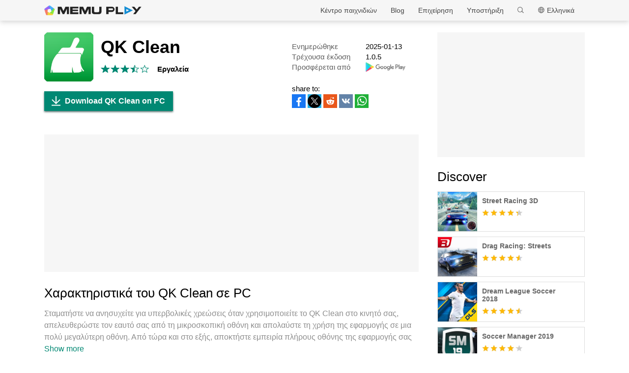

--- FILE ---
content_type: text/html; charset=utf-8
request_url: https://www.memuplay.com/gr/how-to-use-com.kubala.qk.clean-on-pc.html
body_size: 18185
content:
<!DOCTYPE html>
<html lang="gr">
<head>
    <meta charset="UTF-8">
    <meta name="viewport" content="width=device-width, initial-scale=1.0, maximum-scale=1.0, user-scalable=0">
    <title>Download QK Clean on PC with MEmu</title>
    <!--keyword-->
    <meta name="keywords" content="com.kubala.qk.clean,παίζουν QK Clean στον υπολογιστή,QK Clean έκδοση PC"/>
    <!--description-->
    <meta name="description" content="Απολαύστε την υπέροχη εμπειρία αναπαραγωγής του QK Clean σε υπολογιστή με το MEMU App Player. Πρόκειται για έναν ισχυρό δωρεάν εξομοιωτή Android που σας επιτρέπει να παίζετε χιλιάδες παιχνίδια Android. Specially Made for Andriod!"/>
    <meta property="og:locale" content="gr_GR" />
    <meta property="og:type" content="website">
    <meta property="og:title" content="Download QK Clean on PC with MEmu" />
    <meta property="og:description" content="Απολαύστε την υπέροχη εμπειρία αναπαραγωγής του QK Clean σε υπολογιστή με το MEMU App Player. Πρόκειται για έναν ισχυρό δωρεάν εξομοιωτή Android που σας επιτρέπει να παίζετε χιλιάδες παιχνίδια Android. Specially Made for Andriod!" />
    <meta property="og:url" content="https://www.memuplay.com/gr/how-to-use-com.kubala.qk.clean-on-pc.html" />
    <meta property="og:site_name" content="Memu Android Emulator" />
    <meta property="og:image" content="" />

    <meta property="twitter:card" content="summary" />
    <meta property="twitter:site" content="@Microvirt">
    <meta property="twitter:title" content="Download QK Clean on PC with MEmu" />
    <meta property="twitter:description" content="Απολαύστε την υπέροχη εμπειρία αναπαραγωγής του QK Clean σε υπολογιστή με το MEMU App Player. Πρόκειται για έναν ισχυρό δωρεάν εξομοιωτή Android που σας επιτρέπει να παίζετε χιλιάδες παιχνίδια Android. Specially Made for Andriod!" />
    <meta property="twitter:url" content="https://www.memuplay.com/gr/how-to-use-com.kubala.qk.clean-on-pc.html" />
    <meta property="twitter:image" content="" />

    <meta name="YahooSeeker" content="Index,Follow" />
    <meta name="Googlebot" content="Index,Follow" />
    <meta name="allow-search" content="Yes" />
    <meta name="robots" content="all, index, follow" />
    <link rel="canonical" href="https://www.memuplay.com/gr/how-to-use-com.kubala.qk.clean-on-pc.html"/>
    <link rel="icon" href="/home/Public/img/shortlogo.png" >
    <link rel="stylesheet" href="/home/Public/css/public.css">
    <link rel="stylesheet" href="/home/Public/css/swiper-3.4.2.min.css">
    <link rel="stylesheet" href="/home/Public/css/napps.css">
        <script>
        (function(doc,win){
            var docEl=doc.documentElement,
                resizeEvt='orientationchange' in window ? 'orientationchange' : 'resize',
                recalc=function(){
                    var clientWidth = docEl.clientWidth;
                    if(!clientWidth) return;
                    if(clientWidth<740){
                        docEl.style.fontSize=100* (clientWidth / 750) + 'px';
                    }else{
                        docEl.removeAttribute('style')
                    }
                };
            if (!doc.addEventListener) return;
            win.addEventListener(resizeEvt,recalc,false);
            doc.addEventListener('DOMContentLoaded',recalc,false);
        })(document,window)
    </script>
    <script type="application/ld+json">
        {
            "@context": "https://schema.org",
            "@type": "FAQPage",
            "mainEntity": [{
                "@type": "Question",
                "name": "How to use QK Clean on PC?",
                "acceptedAnswer": {
                    "@type": "Answer",
                    "text": "\u003cp\u003eUse QK Clean on PC by following steps:\u003c/p\u003e
    \u003cul\u003e
    \u003cli\u003eDownload MEmu, then install and launch it\u003c/li\u003e
    \u003cli\u003eLogin to Google Play Store, install the app\u003c/li\u003e
    \u003cli\u003eEnjoy using the app on PC with MEmu\u003c/li\u003e
    \u003c/ul\u003e"
                }
            }, {
                "@type": "Question",
                "name": "What are the minimum system requirements to run QK Clean on PC?",
                "acceptedAnswer": {
                    "@type": "Answer",
                    "text": "\u003cul\u003e
    \u003cli\u003eIntel or AMD Processor\u003c/li\u003e
    \u003cli\u003eMicrosoft Windows 7 and above\u003c/li\u003e
    \u003cli\u003e2GB of memory\u003c/li\u003e
    \u003cli\u003e5GB of free disk space\u003c/li\u003e
    \u003cli\u003eHardware Virtualization Technology\u003c/li\u003e
    \u003c/ul\u003e"
                }
            }]
        }
    </script>
    <script type="application/ld+json">
        {
            "@context": "https://schema.org",
            "@type": "BreadcrumbList",
            "itemListElement": [{
                "@type": "ListItem",
                "position": 1,
                "name": "Home",
                "item": "https://www.memuplay.com/gr/"
            }, {
                "@type": "ListItem",
                "position": 2,
                "name": "Κέντρο παιχνιδιών",
                "item": "https://www.memuplay.com/gr/games"
            }, {
                "@type": "ListItem",
                "position": 3,
                "name": "Εργαλεία",
                "item": "https://www.memuplay.com/gr/category/others_tools"
            }, {
                "@type": "ListItem",
                "position": 4,
                "name": "QK Clean",
                "item": "https://www.memuplay.com/gr/how-to-use-com.kubala.qk.clean-on-pc.html"
            }]
        }
    </script>
    <!-- Global site tag (gtag.js) - Google Analytics -->
    <script async src="https://www.googletagmanager.com/gtag/js?id=UA-75186244-1"></script>
    <script>
        window.dataLayer = window.dataLayer || [];
        function gtag(){dataLayer.push(arguments);}
        gtag('js', new Date());

        gtag('config', 'UA-75186244-1');
    </script>
    <script async src="https://securepubads.g.doubleclick.net/tag/js/gpt.js"></script>
        <script async src="https://pagead2.googlesyndication.com/pagead/js/adsbygoogle.js"></script></head>
<body>
                    <div class="header no-shot">
            <div class="app-background"></div>
            <div class="nav-con not-first light">            <div class="nav margin">
                <h1 class="nav-logo logo-en">
                    <a href="https://www.memuplay.com/gr/" title="MEmu">MEmu</a>
                </h1>
                <div class="nav-list">
                    <div class="nav-list-icon">
                        Ελληνικά<i></i>
                        <ul class="more-language">
                                                    </ul>
                    </div>
                    <div class="nav-search">
                        <div class="input-con">
                            <input type="text" autofocus="autofocus">
                        </div>
                        <ul></ul>
                        <i></i>
                    </div>
                    <div class="nav-list-icon cate-hover">
                        <a href="https://www.memuplay.com/gr/support.html" target="_blank" class="nav-list-link">Υποστήριξη</a>
                        <ul class="more-language">
                            <li><a href="https://www.memuplay.com/gr/support.html?cate=50" title="ΒΑΣΙΚΕΣ ΓΝΩΣΕΙΣ" target="_blank">ΒΑΣΙΚΕΣ ΓΝΩΣΕΙΣ</a></li>
                            <li><a href="https://www.memuplay.com/gr/support.html?cate=52" title="Ενδιάμεσος οδηγός" target="_blank">Ενδιάμεσος οδηγός</a></li>
                            <li><a href="https://www.memuplay.com/gr/support.html?cate=54" title="Εγκατάσταση & Έναρξη" target="_blank">Εγκατάσταση & Έναρξη</a></li>
                            <li><a href="https://www.memuplay.com/gr/support.html?cate=60" title="Γραφικά & απόδοση" target="_blank">Γραφικά & απόδοση</a></li>
                            <li><a href="https://www.memuplay.com/gr/support.html?cate=63" title="Σεμινάρια" target="_blank">Σεμινάρια</a></li>
                            <li><a href="https://www.memuplay.com/gr/support.html?cate=64" title="Πόροι" target="_blank">Πόροι</a></li>
                            <li><a href="https://www.memuplay.com/gr/support.html?cate=66" title="Οδηγοί παιχνιδιών" target="_blank">Οδηγοί παιχνιδιών</a></li>
                        </ul>
                    </div>
                    <a href="https://www.memuplay.com/gr/business" target="_blank" class="nav-list-link">Επιχείρηση</a>
                                            <div class="nav-list-icon cate-hover">
                            <a href="https://www.memuplay.com/blog/" target="_blank" class="nav-list-link">Blog</a>
                            <ul class="more-language">
                                <li><a href="https://www.memuplay.com/blog/gr/category/app-reviews">App Reviews</a></li>
                                <li><a href="https://www.memuplay.com/blog/gr/category/game-reviews">Game Reviews</a></li>
                                <li><a href="https://www.memuplay.com/blog/gr/category/game-guides">Game Guides</a></li>
                                <li><a href="https://www.memuplay.com/blog/gr/category/game-news">Game News</a></li>
                                <li><a href="https://www.memuplay.com/blog/gr/category/memu-latest">MEmu Latest</a></li>
                                <li><a href="https://www.memuplay.com/blog/gr/category/release-notes">Release Notes</a></li>
                            </ul>
                        </div>                    <div class="nav-list-icon cate-hover">
                        <a href="https://www.memuplay.com/gr/games" target="_blank" class="nav-list-link">Κέντρο παιχνιδιών</a>
                        <ul class="more-language">
                            <li><a href="https://www.memuplay.com/gr/category/Action">Ενέργεια</a></li><li><a href="https://www.memuplay.com/gr/category/Role_Playing">Παιχνίδια&ensp;ρόλων</a></li><li><a href="https://www.memuplay.com/gr/category/Strategy">Παιχνίδια&ensp;στρατηγικής</a></li><li><a href="https://www.memuplay.com/gr/category/Casual">Εύκολα</a></li><li><a href="https://www.memuplay.com/gr/category/Simulation">Παιχνίδια&ensp;προσομοίωσης</a></li><li><a href="https://www.memuplay.com/gr/category/Adventure">Adventure</a></li><li><a href="https://www.memuplay.com/gr/category/Racing">Αγώνες</a></li><li><a href="https://www.memuplay.com/gr/category/Card">Παιχνίδια&ensp;με&ensp;κάρτες</a></li><li><a href="https://www.memuplay.com/gr/category/Arcade">Παιχνίδια&ensp;arcade</a></li><li><a href="https://www.memuplay.com/gr/category/Sports">Αθλημα</a></li><li><a href="https://www.memuplay.com/gr/category/Puzzle">Παιχνίδια&ensp;παζλ</a></li><li><a href="https://www.memuplay.com/gr/category/Board">Επιτραπέζια&ensp;παιχνίδια</a></li><li><a href="https://www.memuplay.com/gr/category/Casino">Παιχνίδια&ensp;καζίνο</a></li><li><a href="https://www.memuplay.com/gr/category/Music">Μουσική</a></li><li><a href="https://www.memuplay.com/gr/category/Word">Παιχνίδια&ensp;λέξεων</a></li><li><a href="https://www.memuplay.com/gr/category/Trivia">Παιχνίδια&ensp;γενικών&ensp;γνώσεων</a></li><li><a href="https://www.memuplay.com/gr/category/Educational">Εκπαιδευτικά</a></li><li><a href="https://www.memuplay.com/gr/category/Pre-registration">PRE-REGISTRATION</a></li>                        </ul>
                    </div>
                </div>
                <div class="memu">
                    <span class="bar1"></span>
                    <span class="bar2"></span>
                    <span class="bar3"></span>
                </div>
                <div class="fixed">
                    <div class="fixed-con">
                        <ul>
                            <li>
                                <a href="https://www.memuplay.com/gr/games" target="_blank" class="nav-list-link">Κέντρο παιχνιδιών</a>
                            </li>
                            <li>
                                                                    <a href="https://www.memuplay.com/blog/" target="_blank" class="nav-list-link">Blog</a>                            </li>
                            <li>
                                <a href="https://www.memuplay.com/gr/business" target="_blank" class="nav-list-link">Επιχείρηση</a>
                            </li>
                            <li>
                                <a href="https://www.memuplay.com/gr/support.html" target="_blank" class="nav-list-link">Υποστήριξη</a>
                            </li>
                        </ul>
                    </div>
                </div>
            </div>
        </div>
        <div class="margin">  
            <div class="app-header">
                <img src="https://dl.memuplay.com/new_market/img/com.kubala.qk.clean.icon.2022-12-01-14-28-20.png" alt="QK Clean PC">
                <p>Download QK Clean on PC</p>
                <div class="btn-con">
                    <a class="downloadMEmu downPC" href="https://www.memuplay.com/gr/download.html" data-position="appurl_top_"><i></i>Λήψη</a>
                                            <a class="downloadMEmu mobileBtn" href="https://m.memuplay.com/gr/download-com.kubala.qk.clean-apk.html"><i></i>Λήψη</a>                </div>
            </div>
        </div>
        <div id="fixed-share">
        	        	<a class="icon-list facebook" href="https://www.facebook.com/sharer/sharer.php?u=https://www.memuplay.com/gr/how-to-use-com.kubala.qk.clean-on-pc.html" onClick="var appUrl = 'gr_QK_Clean';gtag('event', 'facebook',{'event_category': 'share', 'event_label': 'share2_'+appUrl, 'value': 1});" target="_blank" rel="nofollow"></a>
        	<a class="icon-list twitter" href="http://twitter.com/share?text=QK Clean&url=https://www.memuplay.com/gr/how-to-use-com.kubala.qk.clean-on-pc.html" onClick="var appUrl = 'gr_QK_Clean';gtag('event', 'twitter',{'event_category': 'share', 'event_label': 'share2_'+appUrl, 'value': 1});" target="_blank" rel="nofollow"></a>
        	<a class="icon-list reddit" href="https://www.reddit.com/submit?url=https://www.memuplay.com/gr/how-to-use-com.kubala.qk.clean-on-pc.html&title=Download QK Clean on PC with MEmu" onClick="var appUrl = 'gr_QK_Clean';gtag('event', 'reddit',{'event_category': 'share', 'event_label': 'share2_'+appUrl, 'value': 1});" target="_blank" rel="nofollow"></a>
            <a class="icon-list vkontakte" href="https://vk.com/share.php?url=https://www.memuplay.com/gr/how-to-use-com.kubala.qk.clean-on-pc.html&title=Download QK Clean on PC with MEmu" onClick="var appUrl = 'gr_QK_Clean';gtag('event', 'vkontakte',{'event_category': 'share', 'event_label': 'share2_'+appUrl, 'value': 1});" target="_blank" rel="nofollow"></a>
            <a class="icon-list whatsapp" href="https://api.whatsapp.com/send?text=Download QK Clean on PC with MEmu https://www.memuplay.com/gr/how-to-use-com.kubala.qk.clean-on-pc.html" onClick="var appUrl = 'gr_QK_Clean';gtag('event', 'whatsapp',{'event_category': 'share', 'event_label': 'share2_'+appUrl, 'value': 1});" target="_blank" rel="nofollow"></a>
        </div>
    </div>
	<div class="margin clearfix">
		<div class="content-l">
                            <div class="game-info-con no-shot">                <div class="info-top clearfix">
                    <img class="info-icon" src="https://dl.memuplay.com/new_market/img/com.kubala.qk.clean.icon.2022-12-01-14-28-20.png" alt="QK Clean PC">
                	<div class="info-name">
                		<p>QK Clean</p>
                        <div class="info-rating">
                        	<p class="r">
                        		<span>
                                        <i></i>
                                                                			</span><span>
                                        <i></i>
                                                                			</span><span>
                                        <i></i>
                                                                			</span><span>
                                                                                    <i style="width: 50%"></i>                        			</span><span>
                                                                			</span>                        	</p>
                            <div class="info-category">
                                <a href="https://www.memuplay.com/gr/category/others_tools">Εργαλεία</a>
                            </div>
                            <div class="info-vendor">
                                <a href="https://www.memuplay.com/gr/developer/"></a>
                            </div>
                        </div>
                	</div>
                    <ul class="info-infoList">
                    	<li>
                    		<p class="info-t">Ενημερώθηκε</p>
                    		<p class="info-a"><time datetime="2025-01-13">2025-01-13</time></p>
                    	</li>
                    	<li>
                    		<p class="info-t">Τρέχουσα έκδοση</p>
                    		<p class="info-a">1.0.5</p>
                    	</li>
                    	<li>
                    		<p class="info-t">Προσφέρεται από</p>
                    		<p class="info-a"><a rel="nofollow" href="https://play.google.com/store/apps/details?id=com.kubala.qk.clean" target="_blank">
                                                            <img src="/home/Public/img/gp_logo_dark.png" height="14" alt="QK Clean PC">                            </a></p>
                    	</li>
                    </ul>
                </div>
                <div class="info-btn clearfix">
                	<a class="downloadMEmu downPC" href="https://www.memuplay.com/gr/download.html" data-position="appurl_main_" ><i></i>Download QK Clean on PC</a>
                	                	    <a class="downloadMEmu mobileBtn" href="https://m.memuplay.com/gr/download-com.kubala.qk.clean-apk.html"><i></i>Λήψη</a>                    <div id="share">
                		<span>share to:</span>
                                        		<a class="icon-list facebook" href="https://www.facebook.com/sharer/sharer.php?u=https://www.memuplay.com/gr/how-to-use-com.kubala.qk.clean-on-pc.html" onClick="var appUrl = 'gr_QK_Clean';gtag('event', 'facebook',{'event_category': 'share', 'event_label': 'share_'+appUrl, 'value': 1});" target="_blank" rel="nofollow"></a>
                		<a class="icon-list twitter" href="http://twitter.com/share?text=QK Clean&url=https://www.memuplay.com/gr/how-to-use-com.kubala.qk.clean-on-pc.html" onClick="var appUrl = 'gr_QK_Clean';gtag('event', 'twitter',{'event_category': 'share', 'event_label': 'share_'+appUrl, 'value': 1});" target="_blank" rel="nofollow"></a>
                		<a class="icon-list reddit" href="https://www.reddit.com/submit?url=https://www.memuplay.com/gr/how-to-use-com.kubala.qk.clean-on-pc.html&title=Download QK Clean on PC with MEmu" onClick="var appUrl = 'gr_QK_Clean';gtag('event', 'reddit',{'event_category': 'share', 'event_label': 'share_'+appUrl, 'value': 1});" target="_blank" rel="nofollow"></a>
                        <a class="icon-list vkontakte" href="https://vk.com/share.php?url=https://www.memuplay.com/gr/how-to-use-com.kubala.qk.clean-on-pc.html&title=Download QK Clean on PC with MEmu" onClick="var appUrl = 'gr_QK_Clean';gtag('event', 'vkontakte',{'event_category': 'share', 'event_label': 'share_'+appUrl, 'value': 1});" target="_blank" rel="nofollow"></a>
                        <a class="icon-list whatsapp" href="https://api.whatsapp.com/send?text=Download QK Clean on PC with MEmu https://www.memuplay.com/gr/how-to-use-com.kubala.qk.clean-on-pc.html" onClick="var appUrl = 'gr_QK_Clean';gtag('event', 'whatsapp',{'event_category': 'share', 'event_label': 'share_'+appUrl, 'value': 1});" target="_blank" rel="nofollow"></a>
                	</div>
                </div>
            </div>
            <div class="ad-container" style="text-align: center;">
                    <div class="ad-content">
                        <!-- NewDetails-Top -->
                        <ins class="adsbygoogle"
                            style="display:block"
                            data-ad-client="ca-pub-4201334306964693"
                            data-ad-slot="1157140593"
                            data-ad-format="auto"
                            data-full-width-responsive="true"></ins>
                        <script>
                             (adsbygoogle = window.adsbygoogle || []).push({});
                        </script>
                    </div>
                </div>            <div class="info-item">
				<h3>Χαρακτηριστικά του QK Clean σε PC</h3>
                <p class="info-item-desc MEmu_desc">
                                            Σταματήστε να ανησυχείτε για υπερβολικές χρεώσεις όταν χρησιμοποιείτε το QK Clean στο κινητό σας, απελευθερώστε τον εαυτό σας από τη μικροσκοπική οθόνη και απολαύστε τη χρήση της εφαρμογής σε μια πολύ μεγαλύτερη οθόνη. Από τώρα και στο εξής, αποκτήστε εμπειρία πλήρους οθόνης της εφαρμογής σας με πληκτρολόγιο και ποντίκι. Το MEmu σας προσφέρει όλες τις εκπληκτικές δυνατότητες που περιμένατε: γρήγορη εγκατάσταση και εύκολη εγκατάσταση, διαισθητικά χειριστήρια, όχι περισσότερους περιορισμούς μπαταρίας, δεδομένα κινητής τηλεφωνίας και ενοχλητικές κλήσεις. Το ολοκαίνουργιο MEmu 9 είναι η καλύτερη επιλογή για χρήση του QK Clean στον υπολογιστή σας. Κωδικοποιημένο με την απορρόφηση μας, ο διαχειριστής πολλαπλών παρουσιών καθιστά δυνατό το άνοιγμα 2 ή περισσότερων λογαριασμών ταυτόχρονα. Και το πιο σημαντικό, ο αποκλειστικός κινητήρας εξομοίωσης μπορεί να απελευθερώσει όλες τις δυνατότητες του υπολογιστή σας, να κάνει τα πάντα ομαλά και ευχάριστα.                </p>
				<div class="info-item-btn clearfix">
					<p>Show more</p>
					<i></i>
				</div>
			</div>
			<div class="info-item">
				<h3>Στιγμιότυπα οθόνης και βίντεο από PC QK Clean</h3>
				<p class="info-item-desc">Απολαύστε την υπέροχη εμπειρία αναπαραγωγής του QK Clean σε υπολογιστή με το MEMU App Player. Πρόκειται για έναν ισχυρό δωρεάν εξομοιωτή Android που σας επιτρέπει να παίζετε χιλιάδες παιχνίδια Android. Specially Made for Andriod!</p>
				<div class="shot-pan swiper-container">
                    <div class="swiper-wrapper">
						                        <div class="swiper-slide">
                                <a class="Block" title="QK Clean PC" target="_blank">
                                                                            <img class="swiper-load" src="https://dl.memuplay.com/new_market/img/com.kubala.qk.clean.sc0.2022-12-01-14-28-20.jpg" alt="QK Clean PC">                                </a>
                            </div><div class="swiper-slide">
                                <a class="Block" title="QK Clean PC" target="_blank">
                                                                            <img class="swiper-load" src="https://dl.memuplay.com/new_market/img/com.kubala.qk.clean.sc1.2022-12-01-14-28-20.jpg" alt="QK Clean PC">                                </a>
                            </div><div class="swiper-slide">
                                <a class="Block" title="QK Clean PC" target="_blank">
                                                                            <img class="swiper-load" src="https://dl.memuplay.com/new_market/img/com.kubala.qk.clean.sc2.2022-12-01-14-28-20.jpg" alt="QK Clean PC">                                </a>
                            </div>                    </div>
                    <div class="swiper-button-prev sc-btn-prev"></div>
                    <div class="swiper-button-next sc-btn-next"></div>
                </div>
			</div>
			<div class="info-item" style="border-bottom: 1px solid #cfcfcf;padding-bottom: 18px;">
                                    <h3>Πληροφορίες εφαρμογής</h3>				<p class="info-item-desc MEmu_desc">Specially Made for Andriod!

QK Clean is a free powerful cleaning tool,Lite and easy to use!

QK Clean is a professional mobile phone cleaning software that focuses on Android smartphone garbage cleaning, memory release, and acceleration of mobile phone operation. In just a few seconds, your phone will run faster! More attractive is that the software is completely free, without any flash screen, plug-in advertising, with ease, ease, comfort.

QK Clean highlights:

Simple: Optimize your Android device with a single click, a simple, intuitive user interface, easy to operate. Or release widgets from desktop memory and click on the phone card a little.

Security: The behavior of millions of application garbage generation is analyzed to make hand Phone Clean more perfect for cleaning tasks (garbage residue cleaning, garbage advertising cleaning, etc.).

Fast: The second-clear function is more focused on the essence of user experience.</p>
                <div class="info-item-btn clearfix">
                	<p>Show more</p>
                	<i></i>
                </div>
			</div>
			<div class="memu-item">
				<h3>Πώς να κατεβάσετε το QK Clean στον υπολογιστή σας</h3>
                <ul class="memu-item-note clearfix">
                    <li>
                        <div class="note-con clearfix">
                            <div class="note-icon">
                                <img class="lazy-load" data-original="/home/Public/img/nusernote1.png" src="" alt="QK Clean PC">
                            </div>
                            <p class="memu-item-desc">1. Κατεβάστε το πρόγραμμα εγκατάστασης MEmu και ολοκληρώστε την εγκατάσταση</p>
                        </div>
                    </li>
                    <li>
                        <div class="note-con clearfix">
                            <div class="note-icon">
                                <img class="lazy-load" data-original="/home/Public/img/nusernote2.png" src="" alt="QK Clean PC">
                            </div>
                            <p class="memu-item-desc">2. Ξεκινήστε το MEmu και στη συνέχεια ανοίξτε το Google Play στην επιφάνεια εργασίας</p>
                        </div>
                    </li>
                    <li>
                        <div class="note-con clearfix">
                            <div class="note-icon">
                                <img class="lazy-load" data-original="/home/Public/img/nusernote3.png" src="" alt="QK Clean PC">
                            </div>
                            <p class="memu-item-desc">3. Αναζητήστε τον QK Clean στο Google Play</p>
                        </div>
                    </li>
                    <li>
                        <div class="note-con clearfix">
                            <div class="note-icon">
                                <img src="https://dl.memuplay.com/new_market/img/com.kubala.qk.clean.icon.2022-12-01-14-28-20.png" alt="QK Clean PC">
                                <span>Install</span>
                            </div>
                            <p class="memu-item-desc">4. Λήψη και εγκατάσταση του QK Clean</p>
                        </div>
                    </li>
                    <li>
                        <div class="note-con clearfix">
                            <div class="note-icon">
                                <img src="https://dl.memuplay.com/new_market/img/com.kubala.qk.clean.icon.2022-12-01-14-28-20.png" alt="QK Clean PC">
                                <i></i>
                            </div>
                            <p class="memu-item-desc">5. Μόλις ολοκληρωθεί η εγκατάσταση, κάντε κλικ στο εικονίδιο για να ξεκινήσετε</p>
                        </div>
                    </li>
                    <li>
                        <div class="note-con clearfix">
                            <div class="note-icon">
                                <img class="lazy-load" data-original="/home/Public/img/nusernote6.png" src="" alt="QK Clean PC">
                                <div class="ext">
                                    <img src="https://dl.memuplay.com/new_market/img/com.kubala.qk.clean.sc0.2022-12-01-14-28-20.jpg" alt="QK Clean PC">
                                    <img class="cover" src="https://dl.memuplay.com/new_market/img/com.kubala.qk.clean.sc0.2022-12-01-14-28-20.jpg" alt="QK Clean PC">
                                </div>
                            </div>
                                                            <p class="memu-item-desc">6. Απολαύστε τη χρήση του QK Clean σε υπολογιστή με το MEmu</p>                        </div>
                    </li>
                </ul>
			</div>
			<div class="memu-item">
				<h3>Γιατί να χρησιμοποιήσετε το MEmu για το QK Clean</h3>
                                    <p class="memu-item-desc">Το MEmu Play είναι ο καλύτερος δωρεάν εξομοιωτής Android, που χρησιμοποιείται αυτήν τη στιγμή από πάνω από 50 εκατομμύρια χρήστες που απολαμβάνουν την εμπειρία εφαρμογών που προσφέρει. Μέσω της τεχνολογίας εικονικοποίησης MEmu 9, οι χρήστες μπορούν να δοκιμάσουν εφαρμογές Android στους υπολογιστές τους, ακόμα και σε εκείνους που απαιτούν υψηλή ισχύ επεξεργασίας γραφικών, οι οποίες λειτουργούν ομαλά σαν να λειτουργούν στα κινητά τηλέφωνα τελευταίας γενιάς, χωρίς να θυσιάζεται η ποιότητα της εικόνας και η εμπειρία χρήστη.</p>				<ul class="memu-item-gd clearfix">
					<li>
						<div class="advantage1">
							<p>Μεγαλύτερη οθόνη με καλύτερα γραφικά. Μεγάλη διάρκεια ζωής, χωρίς περιορισμό μπαταρίας ή δεδομένων κινητής τηλεφωνίας.</p>
						</div>
					</li>
					<li>
						<div class="advantage2">
							<p>Πλήρης υποστήριξη αντιστοίχισης πλήκτρων για ακριβή έλεγχο του πληκτρολογίου και του ποντικιού ή του gamepad.</p>
						</div>
					</li>
					<li>
						<div class="advantage3">
							<p>Πολλαπλοί λογαριασμοί παιχνιδιών ή εργασίες σε έναν υπολογιστή ταυτόχρονα με τον διαχειριστή πολλαπλών περιπτώσεων.</p>
						</div>
					</li>
				</ul>
			</div>
			<div class="memu-item">
                                    <h3>Έτοιμο για χρήση?</h3>			</div>
			<div class="info-btn clearfix">
				<a class="downloadMEmu downPC" href="https://www.memuplay.com/gr/download.html" data-position="appurl_bottom_" ><i></i>Download QK Clean on PC</a>
                                    <a class="downloadMEmu mobileBtn" href="https://m.memuplay.com/gr/download-com.kubala.qk.clean-apk.html"><i></i>Λήψη</a>            </div>
            <div class="ad-container" style="text-align: center;border: none;margin: 0;">
                    <div>
                        <!-- NewDetail-Middle -->
                        <ins class="adsbygoogle"
                             style="display:block"
                             data-ad-client="ca-pub-4201334306964693"
                             data-ad-slot="2977654347"
                             data-ad-format="auto"></ins>
                        <script>
                             (adsbygoogle = window.adsbygoogle || []).push({});
                        </script>
                    </div>
                </div>            <div class="recommend-item">
                            	<div class="recommend-item-top">
            		<h3>Περισσότερα από την </h3>
            	</div>
            	<div class="recommend-list vendor_app">
                    <ul class="swiper-wrapper">
                        <li class="swiper-slide">
                                <a href="https://www.memuplay.com/gr/how-to-use-falas.tv.shqipfreeeeeeeee-on-pc.html" class="game-desc">
                                    <div class="li-icon">
                                        <img class="lazy-load" data-original="https://dl.memuplay.com/new_market/img/falas.tv.shqipfreeeeeeeee.icon.2022-12-01-14-28-20.png" src="" alt="Shiko TV Shqip - Shqip tv PC">
                                    </div>
                                    <div class="name-rating">
                                        <p class="game-name">Shiko TV Shqip - Shqip tv</p>
                                        <div class="rating list-rating clearfix">
                                            <p class="r">
                                                <span>
                                                        <i></i>
                                                                                                        	</span><span>
                                                        <i></i>
                                                                                                        	</span><span>
                                                        <i></i>
                                                                                                        	</span><span>
                                                                                                                    <i style="width: 50%"></i>                                                	</span><span>
                                                                                                        	</span>                                            </p>
                                        </div>
                                    </div>
                                </a>
                            </li><li class="swiper-slide">
                                <a href="https://www.memuplay.com/gr/how-to-use-cricketlive.sportstv.matches-on-pc.html" class="game-desc">
                                    <div class="li-icon">
                                        <img class="lazy-load" data-original="https://dl.memuplay.com/new_market/img/com.asmazakir.ptv.sports.live.icon.2019-06-11-15-34-24.png" src="" alt="Live PTV Sports : Watch PTV Sports Live Streaming PC">
                                    </div>
                                    <div class="name-rating">
                                        <p class="game-name">Live PTV Sports : Watch PTV Sports Live Streaming</p>
                                        <div class="rating list-rating clearfix">
                                            <p class="r">
                                                <span>
                                                        <i></i>
                                                                                                        	</span><span>
                                                        <i></i>
                                                                                                        	</span><span>
                                                        <i></i>
                                                                                                        	</span><span>
                                                        <i></i>
                                                                                                        	</span><span>
                                                        <i></i>
                                                                                                        	</span>                                            </p>
                                        </div>
                                    </div>
                                </a>
                            </li><li class="swiper-slide">
                                <a href="https://www.memuplay.com/gr/how-to-use-com.btfly.launcher-on-pc.html" class="game-desc">
                                    <div class="li-icon">
                                        <img class="lazy-load" data-original="https://dl.memuplay.com/new_market/img/com.btfly.launcher.icon.2022-12-01-14-28-20.png" src="" alt="Butterfly Launcher PC">
                                    </div>
                                    <div class="name-rating">
                                        <p class="game-name">Butterfly Launcher</p>
                                        <div class="rating list-rating clearfix">
                                            <p class="r">
                                                <span>
                                                        <i></i>
                                                                                                        	</span><span>
                                                        <i></i>
                                                                                                        	</span><span>
                                                        <i></i>
                                                                                                        	</span><span>
                                                                                                                    <i style="width: 50%"></i>                                                	</span><span>
                                                                                                        	</span>                                            </p>
                                        </div>
                                    </div>
                                </a>
                            </li><li class="swiper-slide">
                                <a href="https://www.memuplay.com/gr/how-to-use-com.emoji.fancy.themes.wallpapers-on-pc.html" class="game-desc">
                                    <div class="li-icon">
                                        <img class="lazy-load" data-original="https://dl.memuplay.com/new_market/img/com.emoji.fancy.themes.wallpapers.icon.2022-12-01-14-28-20.png" src="" alt="Fancy Launcher - Funny Emojis & Stickers, Themes PC">
                                    </div>
                                    <div class="name-rating">
                                        <p class="game-name">Fancy Launcher - Funny Emojis & Stickers, Themes</p>
                                        <div class="rating list-rating clearfix">
                                            <p class="r">
                                                <span>
                                                        <i></i>
                                                                                                        	</span><span>
                                                        <i></i>
                                                                                                        	</span><span>
                                                        <i></i>
                                                                                                        	</span><span>
                                                                                                                    <i style="width: 50%"></i>                                                	</span><span>
                                                                                                        	</span>                                            </p>
                                        </div>
                                    </div>
                                </a>
                            </li><li class="swiper-slide">
                                <a href="https://www.memuplay.com/gr/how-to-use-jp.risntirysoft.cameras-on-pc.html" class="game-desc">
                                    <div class="li-icon">
                                        <img class="lazy-load" data-original="https://dl.memuplay.com/new_market/img/jp.risntirysoft.cameras.icon.2021-04-28-13-25-24.png" src="" alt="Almighty Camera PC">
                                    </div>
                                    <div class="name-rating">
                                        <p class="game-name">Almighty Camera</p>
                                        <div class="rating list-rating clearfix">
                                            <p class="r">
                                                <span>
                                                        <i></i>
                                                                                                        	</span><span>
                                                        <i></i>
                                                                                                        	</span><span>
                                                        <i></i>
                                                                                                        	</span><span>
                                                        <i></i>
                                                                                                        	</span><span>
                                                        <i></i>
                                                                                                        	</span>                                            </p>
                                        </div>
                                    </div>
                                </a>
                            </li><li class="swiper-slide">
                                <a href="https://www.memuplay.com/gr/how-to-use-com.masana.full.cleaner-on-pc.html" class="game-desc">
                                    <div class="li-icon">
                                        <img class="lazy-load" data-original="https://dl.memuplay.com/new_market/img/com.masana.full.cleaner.icon.2022-12-01-14-28-20.png" src="" alt="Masana Clean PC">
                                    </div>
                                    <div class="name-rating">
                                        <p class="game-name">Masana Clean</p>
                                        <div class="rating list-rating clearfix">
                                            <p class="r">
                                                <span>
                                                        <i></i>
                                                                                                        	</span><span>
                                                        <i></i>
                                                                                                        	</span><span>
                                                        <i></i>
                                                                                                        	</span><span>
                                                                                                                    <i style="width: 50%"></i>                                                	</span><span>
                                                                                                        	</span>                                            </p>
                                        </div>
                                    </div>
                                </a>
                            </li><li class="swiper-slide">
                                <a href="https://www.memuplay.com/gr/how-to-use-vol.kolims-on-pc.html" class="game-desc">
                                    <div class="li-icon">
                                        <img class="lazy-load" data-original="https://dl.memuplay.com/new_market/img/vol.kolims.icon.2022-12-01-14-28-20.png" src="" alt="likes for instagram PC">
                                    </div>
                                    <div class="name-rating">
                                        <p class="game-name">likes for instagram</p>
                                        <div class="rating list-rating clearfix">
                                            <p class="r">
                                                <span>
                                                        <i></i>
                                                                                                        	</span><span>
                                                        <i></i>
                                                                                                        	</span><span>
                                                        <i></i>
                                                                                                        	</span><span>
                                                                                                                    <i style="width: 50%"></i>                                                	</span><span>
                                                                                                        	</span>                                            </p>
                                        </div>
                                    </div>
                                </a>
                            </li><li class="swiper-slide">
                                <a href="https://www.memuplay.com/gr/how-to-use-com.greenlauncher.tree-on-pc.html" class="game-desc">
                                    <div class="li-icon">
                                        <img class="lazy-load" data-original="https://dl.memuplay.com/new_market/img/com.greenlauncher.tree.icon.2022-12-01-14-28-20.png" src="" alt="Tree Laucher PC">
                                    </div>
                                    <div class="name-rating">
                                        <p class="game-name">Tree Laucher</p>
                                        <div class="rating list-rating clearfix">
                                            <p class="r">
                                                <span>
                                                        <i></i>
                                                                                                        	</span><span>
                                                        <i></i>
                                                                                                        	</span><span>
                                                        <i></i>
                                                                                                        	</span><span>
                                                                                                                    <i style="width: 50%"></i>                                                	</span><span>
                                                                                                        	</span>                                            </p>
                                        </div>
                                    </div>
                                </a>
                            </li><li class="swiper-slide">
                                <a href="https://www.memuplay.com/gr/how-to-use-com.ifast.text.fastmessage-on-pc.html" class="game-desc">
                                    <div class="li-icon">
                                        <img class="lazy-load" data-original="https://dl.memuplay.com/new_market/img/com.ifast.text.fastmessage.icon.2022-12-01-14-28-20.png" src="" alt=" PC">
                                    </div>
                                    <div class="name-rating">
                                        <p class="game-name"></p>
                                        <div class="rating list-rating clearfix">
                                            <p class="r">
                                                <span>
                                                        <i></i>
                                                                                                        	</span><span>
                                                        <i></i>
                                                                                                        	</span><span>
                                                        <i></i>
                                                                                                        	</span><span>
                                                                                                                    <i style="width: 50%"></i>                                                	</span><span>
                                                                                                        	</span>                                            </p>
                                        </div>
                                    </div>
                                </a>
                            </li>                    </ul>
                    <div class="swiper-button-prev vendor-btn-prev"></div>
                    <div class="swiper-button-next vendor-btn-next"></div>
            	</div>
            </div>
            <div class="recommend-item">
            	<div class="recommend-item-top">
            		<h3>Παρόμοιο με τον QK Clean</h3>
            	</div>
            	<div class="recommend-list similar_app">
                    <ul class="swiper-wrapper">
                        <li class="swiper-slide">
                                <a href="https://www.memuplay.com/gr/how-to-use-gr.cosmote.myaccount.widget-on-pc.html" class="game-desc">
                                    <div class="li-icon">
                                        <img class="lazy-load" data-original="https://dl.memuplay.com/new_market/img/gr.cosmote.myaccount.widget.icon.2024-03-07-23-08-41.png" src="" alt="My COSMOTE PC">
                                    </div>
                                    <div class="name-rating">
                                        <p class="game-name">My COSMOTE</p>
                                        <div class="rating list-rating clearfix">
                                            <p class="r">
                                                <span>
                                                        <i></i>
                                                                                                        	</span><span>
                                                        <i></i>
                                                                                                        	</span><span>
                                                        <i></i>
                                                                                                        	</span><span>
                                                        <i></i>
                                                                                                        	</span><span>
                                                                                                                    <i style="width: 50%"></i>                                                	</span>                                            </p>
                                        </div>
                                    </div>
                                </a>
                            </li><li class="swiper-slide">
                                <a href="https://www.memuplay.com/gr/how-to-use-gr.mobile.vodafone-on-pc.html" class="game-desc">
                                    <div class="li-icon">
                                        <img class="lazy-load" data-original="https://dl.memuplay.com/new_market/img/gr.mobile.vodafone.icon.2023-06-14-10-27-49.png" src="" alt="My CU PC">
                                    </div>
                                    <div class="name-rating">
                                        <p class="game-name">My CU</p>
                                        <div class="rating list-rating clearfix">
                                            <p class="r">
                                                <span>
                                                        <i></i>
                                                                                                        	</span><span>
                                                        <i></i>
                                                                                                        	</span><span>
                                                        <i></i>
                                                                                                        	</span><span>
                                                                                                                    <i style="width: 90%"></i>                                                	</span><span>
                                                                                                        	</span>                                            </p>
                                        </div>
                                    </div>
                                </a>
                            </li><li class="swiper-slide">
                                <a href="https://www.memuplay.com/gr/how-to-use-gr.gov.dcc.wallet-on-pc.html" class="game-desc">
                                    <div class="li-icon">
                                        <img class="lazy-load" data-original="https://dl.memuplay.com/new_market/img/gr.gov.dcc.wallet.icon.2022-03-15-23-21-17.png" src="" alt="Covid Free GR Wallet PC">
                                    </div>
                                    <div class="name-rating">
                                        <p class="game-name">Covid Free GR Wallet</p>
                                        <div class="rating list-rating clearfix">
                                            <p class="r">
                                                <span>
                                                        <i></i>
                                                                                                        	</span><span>
                                                        <i></i>
                                                                                                        	</span><span>
                                                        <i></i>
                                                                                                        	</span><span>
                                                                                                                    <i style="width: 10%"></i>                                                	</span><span>
                                                                                                        	</span>                                            </p>
                                        </div>
                                    </div>
                                </a>
                            </li><li class="swiper-slide">
                                <a href="https://www.memuplay.com/gr/how-to-use-gr.cosmote.connect-on-pc.html" class="game-desc">
                                    <div class="li-icon">
                                        <img class="lazy-load" data-original="https://dl.memuplay.com/new_market/img/gr.cosmote.connect.icon.2021-04-28-15-23-24.png" src="" alt="COSMOTE Best Connect PC">
                                    </div>
                                    <div class="name-rating">
                                        <p class="game-name">COSMOTE Best Connect</p>
                                        <div class="rating list-rating clearfix">
                                            <p class="r">
                                                <span>
                                                        <i></i>
                                                                                                        	</span><span>
                                                        <i></i>
                                                                                                        	</span><span>
                                                        <i></i>
                                                                                                        	</span><span>
                                                                                                                    <i style="width: 20%"></i>                                                	</span><span>
                                                                                                        	</span>                                            </p>
                                        </div>
                                    </div>
                                </a>
                            </li><li class="swiper-slide">
                                <a href="https://www.memuplay.com/gr/how-to-use-com.remotetv.conrol-on-pc.html" class="game-desc">
                                    <div class="li-icon">
                                        <img class="lazy-load" data-original="https://dl.memuplay.com/new_market/img/com.remotetv.conrol.icon.2021-09-10-21-37-07.png" src="" alt="Remote TV Control PC">
                                    </div>
                                    <div class="name-rating">
                                        <p class="game-name">Remote TV Control</p>
                                        <div class="rating list-rating clearfix">
                                            <p class="r">
                                                <span>
                                                        <i></i>
                                                                                                        	</span><span>
                                                        <i></i>
                                                                                                        	</span><span>
                                                                                                                    <i style="width: 20%"></i>                                                	</span><span>
                                                                                                        	</span><span>
                                                                                                        	</span>                                            </p>
                                        </div>
                                    </div>
                                </a>
                            </li><li class="swiper-slide">
                                <a href="https://www.memuplay.com/gr/how-to-use-com.miui.huanji-on-pc.html" class="game-desc">
                                    <div class="li-icon">
                                        <img class="lazy-load" data-original="https://dl.memuplay.com/new_market/img/com.miui.huanji.icon.2022-12-01-14-28-20.png" src="" alt="小米换机 PC">
                                    </div>
                                    <div class="name-rating">
                                        <p class="game-name">小米换机</p>
                                        <div class="rating list-rating clearfix">
                                            <p class="r">
                                                <span>
                                                        <i></i>
                                                                                                        	</span><span>
                                                        <i></i>
                                                                                                        	</span><span>
                                                        <i></i>
                                                                                                        	</span><span>
                                                        <i></i>
                                                                                                        	</span><span>
                                                        <i></i>
                                                                                                        	</span>                                            </p>
                                        </div>
                                    </div>
                                </a>
                            </li><li class="swiper-slide">
                                <a href="https://www.memuplay.com/gr/how-to-use-gr.dei.deimobile-on-pc.html" class="game-desc">
                                    <div class="li-icon">
                                        <img class="lazy-load" data-original="https://dl.memuplay.com/new_market/img/gr.dei.deimobile.icon.2023-12-21-23-01-19.png" src="" alt="myΔΕΗ PC">
                                    </div>
                                    <div class="name-rating">
                                        <p class="game-name">myΔΕΗ</p>
                                        <div class="rating list-rating clearfix">
                                            <p class="r">
                                                <span>
                                                        <i></i>
                                                                                                        	</span><span>
                                                        <i></i>
                                                                                                        	</span><span>
                                                                                                                    <i style="width: 50%"></i>                                                	</span><span>
                                                                                                        	</span><span>
                                                                                                        	</span>                                            </p>
                                        </div>
                                    </div>
                                </a>
                            </li><li class="swiper-slide">
                                <a href="https://www.memuplay.com/gr/how-to-use-gr.cosmote.whatsup-on-pc.html" class="game-desc">
                                    <div class="li-icon">
                                        <img class="lazy-load" data-original="https://dl.memuplay.com/new_market/img/gr.cosmote.whatsup.icon.2023-06-20-10-13-57.png" src="" alt="What&#39;s Up PC">
                                    </div>
                                    <div class="name-rating">
                                        <p class="game-name">What&#39;s Up</p>
                                        <div class="rating list-rating clearfix">
                                            <p class="r">
                                                <span>
                                                        <i></i>
                                                                                                        	</span><span>
                                                        <i></i>
                                                                                                        	</span><span>
                                                        <i></i>
                                                                                                        	</span><span>
                                                        <i></i>
                                                                                                        	</span><span>
                                                                                                                    <i style="width: 40%"></i>                                                	</span>                                            </p>
                                        </div>
                                    </div>
                                </a>
                            </li><li class="swiper-slide">
                                <a href="https://www.memuplay.com/gr/how-to-use-com.mls.assistant-on-pc.html" class="game-desc">
                                    <div class="li-icon">
                                        <img class="lazy-load" data-original="https://dl.memuplay.com/new_market/img/com.mls.assistant.icon.2021-03-22-10-27-12.png" src="" alt="MAIC Assistant: Your smart digital assistant PC">
                                    </div>
                                    <div class="name-rating">
                                        <p class="game-name">MAIC Assistant: Your smart digital assistant</p>
                                        <div class="rating list-rating clearfix">
                                            <p class="r">
                                                <span>
                                                        <i></i>
                                                                                                        	</span><span>
                                                        <i></i>
                                                                                                        	</span><span>
                                                        <i></i>
                                                                                                        	</span><span>
                                                                                                                    <i style="width: 60%"></i>                                                	</span><span>
                                                                                                        	</span>                                            </p>
                                        </div>
                                    </div>
                                </a>
                            </li>                    </ul>
                    <div class="swiper-button-prev similar-btn-prev"></div>
                    <div class="swiper-button-next similar-btn-next"></div>
            	</div>
            </div>
            <div class="recommend-item">
            	<div class="recommend-item-top">
            		<h3>καυτά θέματα</h3>
            	</div>
            	<div class="recommend-list topic_blog">
                    <ul class="swiper-wrapper">
                                            </ul>
                    <div class="swiper-button-prev blog-btn-prev"></div>
                    <div class="swiper-button-next blog-btn-next"></div>
            	</div>
            </div>
            <div class="recommend-item">
            	<div class="recommend-item-top">
            		<h3>QK Clean - FAQs</h3>
            	</div>
            	<div class="recommend-list app_faq">
                    <ul class="faq-list">
                        <li class="faq-item">
                            <div class="faq-q">How to use QK Clean on PC?</div>
                            <div class="faq-a">
                                <p>Use QK Clean on PC by following steps:</p>
    <ul>
    <li>Download MEmu, then install and launch it</li>
    <li>Login to Google Play Store, install the app</li>
    <li>Enjoy using the app on PC with MEmu</li>
    </ul>                            </div>
                        </li>
                        <li class="faq-item">
                            <div class="faq-q">What are the minimum system requirements to run QK Clean on PC?</div>
                            <div class="faq-a">
                                <ul>
    <li>Intel or AMD Processor</li>
    <li>Microsoft Windows 7 and above</li>
    <li>2GB of memory</li>
    <li>5GB of free disk space</li>
    <li>Hardware Virtualization Technology</li>
    </ul>                            </div>
                        </li>
                    </ul>
            	</div>
            </div>
		</div>
		<div class="content-r">
                        <div class="ad-container">
                <div class="ad-content">
                    <!-- NewDetail-Right -->
                    <ins class="adsbygoogle"
                         style="display:inline-block;width:300px;height:250px"
                         data-ad-client="ca-pub-4201334306964693"
                         data-ad-slot="4646656591"></ins>
                    <script>
                         (adsbygoogle = window.adsbygoogle || []).push({});
                    </script>
                </div>
            </div>			<div class="recommend-item">
				<div class="recommend-item-top">
					<h3>Discover</h3>
				</div>
				<div class="recommend-list feature_app">
                    <ul class="swiper-wrapper">
                        <li class="swiper-slide">
                                <a href="https://www.memuplay.com/gr/how-to-play-com.combineinc.streetracing.driftthreeD-on-pc.html" class="game-desc">
                                    <div class="li-icon">
                                        <img class="swiper-lazy" data-src="https://dl.memuplay.com/new_market/img/com.combineinc.streetracing.driftthreeD.icon.2021-04-28-15-19-17.png" alt="Street Racing 3D PC">
                                    </div>
                                    <div class="name-rating">
                                        <p class="game-name">Street Racing 3D</p>
                                        <div class="rating list-rating clearfix">
                                            <p class="r">
                                                <span>
                                                        <i></i>
                                                                                                        	</span><span>
                                                        <i></i>
                                                                                                        	</span><span>
                                                        <i></i>
                                                                                                        	</span><span>
                                                        <i></i>
                                                                                                        	</span><span>
                                                                                                                    <i style="width: 30%"></i>                                                	</span>                                            </p>
                                        </div>
                                    </div>
                                </a>
                            </li><li class="swiper-slide">
                                <a href="https://www.memuplay.com/gr/how-to-play-mobi.square.sr.android-on-pc.html" class="game-desc">
                                    <div class="li-icon">
                                        <img class="swiper-lazy" data-src="https://dl.memuplay.com/new_market/img/mobi.square.sr.android.icon.2021-04-29-11-54-48.png" alt="Drag Racing: Streets PC">
                                    </div>
                                    <div class="name-rating">
                                        <p class="game-name">Drag Racing: Streets</p>
                                        <div class="rating list-rating clearfix">
                                            <p class="r">
                                                <span>
                                                        <i></i>
                                                                                                        	</span><span>
                                                        <i></i>
                                                                                                        	</span><span>
                                                        <i></i>
                                                                                                        	</span><span>
                                                        <i></i>
                                                                                                        	</span><span>
                                                                                                                    <i style="width: 50%"></i>                                                	</span>                                            </p>
                                        </div>
                                    </div>
                                </a>
                            </li><li class="swiper-slide">
                                <a href="https://www.memuplay.com/gr/how-to-play-com.firsttouchgames.dls3-on-pc.html" class="game-desc">
                                    <div class="li-icon">
                                        <img class="swiper-lazy" data-src="https://dl.memuplay.com/new_market/img/com.firsttouchgames.dls3.icon.2021-04-29-12-22-52.png" alt="Dream League Soccer 2018 PC">
                                    </div>
                                    <div class="name-rating">
                                        <p class="game-name">Dream League Soccer 2018</p>
                                        <div class="rating list-rating clearfix">
                                            <p class="r">
                                                <span>
                                                        <i></i>
                                                                                                        	</span><span>
                                                        <i></i>
                                                                                                        	</span><span>
                                                        <i></i>
                                                                                                        	</span><span>
                                                        <i></i>
                                                                                                        	</span><span>
                                                                                                                    <i style="width: 50%"></i>                                                	</span>                                            </p>
                                        </div>
                                    </div>
                                </a>
                            </li><li class="swiper-slide">
                                <a href="https://www.memuplay.com/gr/how-to-play-com.soccermanagerltd.soccermanager2019-on-pc.html" class="game-desc">
                                    <div class="li-icon">
                                        <img class="swiper-lazy" data-src="https://dl.memuplay.com/new_market/img/com.soccermanagerltd.soccermanager2019.icon.2022-12-01-14-28-20.png" alt="Soccer Manager 2019 PC">
                                    </div>
                                    <div class="name-rating">
                                        <p class="game-name">Soccer Manager 2019</p>
                                        <div class="rating list-rating clearfix">
                                            <p class="r">
                                                <span>
                                                        <i></i>
                                                                                                        	</span><span>
                                                        <i></i>
                                                                                                        	</span><span>
                                                        <i></i>
                                                                                                        	</span><span>
                                                        <i></i>
                                                                                                        	</span><span>
                                                                                                                    <i style="width: 10%"></i>                                                	</span>                                            </p>
                                        </div>
                                    </div>
                                </a>
                            </li><li class="swiper-slide">
                                <a href="https://www.memuplay.com/gr/how-to-play-com.futureplay.battleground-on-pc.html" class="game-desc">
                                    <div class="li-icon">
                                        <img class="swiper-lazy" data-src="https://dl.memuplay.com/new_market/img/com.futureplay.battleground.icon.2021-04-30-10-35-47.png" alt="Battlelands Royale PC">
                                    </div>
                                    <div class="name-rating">
                                        <p class="game-name">Battlelands Royale</p>
                                        <div class="rating list-rating clearfix">
                                            <p class="r">
                                                <span>
                                                        <i></i>
                                                                                                        	</span><span>
                                                        <i></i>
                                                                                                        	</span><span>
                                                        <i></i>
                                                                                                        	</span><span>
                                                        <i></i>
                                                                                                        	</span><span>
                                                                                                                    <i style="width: 00%"></i>                                                	</span>                                            </p>
                                        </div>
                                    </div>
                                </a>
                            </li><li class="swiper-slide">
                                <a href="https://www.memuplay.com/gr/how-to-play-com.igindis.europeempire2027-on-pc.html" class="game-desc">
                                    <div class="li-icon">
                                        <img class="swiper-lazy" data-src="https://dl.memuplay.com/new_market/img/com.igindis.europeempire2027.icon.2021-04-28-15-14-25.png" alt="Europe Empire 2027 PC">
                                    </div>
                                    <div class="name-rating">
                                        <p class="game-name">Europe Empire 2027</p>
                                        <div class="rating list-rating clearfix">
                                            <p class="r">
                                                <span>
                                                        <i></i>
                                                                                                        	</span><span>
                                                        <i></i>
                                                                                                        	</span><span>
                                                        <i></i>
                                                                                                        	</span><span>
                                                        <i></i>
                                                                                                        	</span><span>
                                                                                                                    <i style="width: 00%"></i>                                                	</span>                                            </p>
                                        </div>
                                    </div>
                                </a>
                            </li><li class="swiper-slide">
                                <a href="https://www.memuplay.com/gr/how-to-play-Brawl-Stars-on-pc.html" class="game-desc">
                                    <div class="li-icon">
                                        <img class="swiper-lazy" data-src="https://dl.memuplay.com/new_market/img/com.supercell.brawlstars.icon.2025-12-16-23-41-39.png" alt="Brawl Stars PC">
                                    </div>
                                    <div class="name-rating">
                                        <p class="game-name">Brawl Stars</p>
                                        <div class="rating list-rating clearfix">
                                            <p class="r">
                                                <span>
                                                        <i></i>
                                                                                                        	</span><span>
                                                        <i></i>
                                                                                                        	</span><span>
                                                        <i></i>
                                                                                                        	</span><span>
                                                        <i></i>
                                                                                                        	</span><span>
                                                                                                                    <i style="width: 20%"></i>                                                	</span>                                            </p>
                                        </div>
                                    </div>
                                </a>
                            </li><li class="swiper-slide">
                                <a href="https://www.memuplay.com/gr/how-to-play-com.igg.android.lordsmobile-on-pc.html" class="game-desc">
                                    <div class="li-icon">
                                        <img class="swiper-lazy" data-src="https://dl.memuplay.com/new_market/img/com.igg.android.lordsmobile.icon.2026-01-22-23-45-32.png" alt="Lords Mobile: Battle of the Empires - Strategy RPG PC">
                                    </div>
                                    <div class="name-rating">
                                        <p class="game-name">Lords Mobile: Battle of the Empires - Strategy RPG</p>
                                        <div class="rating list-rating clearfix">
                                            <p class="r">
                                                <span>
                                                        <i></i>
                                                                                                        	</span><span>
                                                        <i></i>
                                                                                                        	</span><span>
                                                        <i></i>
                                                                                                        	</span><span>
                                                        <i></i>
                                                                                                        	</span><span>
                                                                                                                    <i style="width: 30%"></i>                                                	</span>                                            </p>
                                        </div>
                                    </div>
                                </a>
                            </li><li class="swiper-slide">
                                <a href="https://www.memuplay.com/gr/how-to-play-Free-Fire-on-pc.html" class="game-desc">
                                    <div class="li-icon">
                                        <img class="swiper-lazy" data-src="https://dl.memuplay.com/new_market/img/com.dts.freefireth.icon.2026-01-15-00-07-36.png" alt="Garena Free Fire PC">
                                    </div>
                                    <div class="name-rating">
                                        <p class="game-name">Garena Free Fire</p>
                                        <div class="rating list-rating clearfix">
                                            <p class="r">
                                                <span>
                                                        <i></i>
                                                                                                        	</span><span>
                                                        <i></i>
                                                                                                        	</span><span>
                                                        <i></i>
                                                                                                        	</span><span>
                                                        <i></i>
                                                                                                        	</span><span>
                                                                                                                    <i style="width: 50%"></i>                                                	</span>                                            </p>
                                        </div>
                                    </div>
                                </a>
                            </li><li class="swiper-slide">
                                <a href="https://www.memuplay.com/gr/how-to-play-Rise-of-Kingdoms-on-pc.html" class="game-desc">
                                    <div class="li-icon">
                                        <img class="swiper-lazy" data-src="https://dl.memuplay.com/new_market/img/com.lilithgame.roc.gp.icon.2024-11-21-13-26-18.png" alt="Rise of Kingdoms PC">
                                    </div>
                                    <div class="name-rating">
                                        <p class="game-name">Rise of Kingdoms</p>
                                        <div class="rating list-rating clearfix">
                                            <p class="r">
                                                <span>
                                                        <i></i>
                                                                                                        	</span><span>
                                                        <i></i>
                                                                                                        	</span><span>
                                                        <i></i>
                                                                                                        	</span><span>
                                                        <i></i>
                                                                                                        	</span><span>
                                                                                                                    <i style="width: 50%"></i>                                                	</span>                                            </p>
                                        </div>
                                    </div>
                                </a>
                            </li>                    </ul>
                    <div class="swiper-button-prev feature-btn-prev"></div>
                    <div class="swiper-button-next feature-btn-next"></div>
				</div>
			</div>
            <div class="ad-container">
                    <div class="ad-content">
                        <!-- NewDetails-Right -->
                        <ins class="adsbygoogle"
                             style="display:inline-block;width:300px;height:250px"
                             data-ad-client="ca-pub-4201334306964693"
                             data-ad-slot="3945766095"></ins>
                        <script>
                             (adsbygoogle = window.adsbygoogle || []).push({});
                        </script>
                    </div>
                </div>            <div class="recommend-item">
				<div class="recommend-item-top">
                                            <h3>Top Apps</h3>				</div>
				<div class="recommend-list top_app">
                    <ul class="swiper-wrapper">
                        <li class="swiper-slide">
                                <a href="https://www.memuplay.com/gr/how-to-use-com.tplink.iot-on-pc.html" class="game-desc">
                                    <div class="li-icon">
                                        <img class="swiper-lazy" data-src="https://dl.memuplay.com/new_market/img/com.tplink.iot.icon.2024-02-19-00-10-28.png" alt="TP-Link Tapo PC">
                                    </div>
                                    <div class="name-rating">
                                        <p class="game-name">TP-Link Tapo</p>
                                        <div class="rating list-rating clearfix">
                                            <p class="r">
                                                <span>
                                                        <i></i>
                                                                                                        	</span><span>
                                                        <i></i>
                                                                                                        	</span><span>
                                                        <i></i>
                                                                                                        	</span><span>
                                                        <i></i>
                                                                                                        	</span><span>
                                                                                                                    <i style="width: 50%"></i>                                                	</span>                                            </p>
                                        </div>
                                    </div>
                                </a>
                            </li><li class="swiper-slide">
                                <a href="https://www.memuplay.com/gr/how-to-use-gr.cosmote.cosmotetv.android-on-pc.html" class="game-desc">
                                    <div class="li-icon">
                                        <img class="swiper-lazy" data-src="https://dl.memuplay.com/new_market/img/gr.cosmote.cosmotetv.android.icon.2023-12-16-12-08-21.png" alt="COSMOTE TV PC">
                                    </div>
                                    <div class="name-rating">
                                        <p class="game-name">COSMOTE TV</p>
                                        <div class="rating list-rating clearfix">
                                            <p class="r">
                                                <span>
                                                        <i></i>
                                                                                                        	</span><span>
                                                        <i></i>
                                                                                                        	</span><span>
                                                        <i></i>
                                                                                                        	</span><span>
                                                                                                                    <i style="width: 40%"></i>                                                	</span><span>
                                                                                                        	</span>                                            </p>
                                        </div>
                                    </div>
                                </a>
                            </li><li class="swiper-slide">
                                <a href="https://www.memuplay.com/gr/how-to-use-com.finlayfly.goodoneteaapi-on-pc.html" class="game-desc">
                                    <div class="li-icon">
                                        <img class="swiper-lazy" data-src="https://dl.memuplay.com/new_market/img/com.finlayfly.goodoneteaapi.icon.2023-01-28-17-05-21.png" alt="Live Football TV HD PC">
                                    </div>
                                    <div class="name-rating">
                                        <p class="game-name">Live Football TV HD</p>
                                        <div class="rating list-rating clearfix">
                                            <p class="r">
                                                <span>
                                                        <i></i>
                                                                                                        	</span><span>
                                                        <i></i>
                                                                                                        	</span><span>
                                                        <i></i>
                                                                                                        	</span><span>
                                                        <i></i>
                                                                                                        	</span><span>
                                                                                                                    <i style="width: 50%"></i>                                                	</span>                                            </p>
                                        </div>
                                    </div>
                                </a>
                            </li><li class="swiper-slide">
                                <a href="https://www.memuplay.com/gr/how-to-use-com.bananapps.greektv-on-pc.html" class="game-desc">
                                    <div class="li-icon">
                                        <img class="swiper-lazy" data-src="https://dl.memuplay.com/new_market/img/com.bananapps.greektv.icon.2022-12-01-14-28-20.png" alt="Greek Tv PC">
                                    </div>
                                    <div class="name-rating">
                                        <p class="game-name">Greek Tv</p>
                                        <div class="rating list-rating clearfix">
                                            <p class="r">
                                                <span>
                                                        <i></i>
                                                                                                        	</span><span>
                                                        <i></i>
                                                                                                        	</span><span>
                                                        <i></i>
                                                                                                        	</span><span>
                                                                                                                    <i style="width: 50%"></i>                                                	</span><span>
                                                                                                        	</span>                                            </p>
                                        </div>
                                    </div>
                                </a>
                            </li><li class="swiper-slide">
                                <a href="https://www.memuplay.com/gr/how-to-use-gr.cosmote.myaccount.widget-on-pc.html" class="game-desc">
                                    <div class="li-icon">
                                        <img class="swiper-lazy" data-src="https://dl.memuplay.com/new_market/img/gr.cosmote.myaccount.widget.icon.2024-03-07-23-08-41.png" alt="My COSMOTE PC">
                                    </div>
                                    <div class="name-rating">
                                        <p class="game-name">My COSMOTE</p>
                                        <div class="rating list-rating clearfix">
                                            <p class="r">
                                                <span>
                                                        <i></i>
                                                                                                        	</span><span>
                                                        <i></i>
                                                                                                        	</span><span>
                                                        <i></i>
                                                                                                        	</span><span>
                                                        <i></i>
                                                                                                        	</span><span>
                                                                                                                    <i style="width: 50%"></i>                                                	</span>                                            </p>
                                        </div>
                                    </div>
                                </a>
                            </li><li class="swiper-slide">
                                <a href="https://www.memuplay.com/gr/how-to-use-gr.antenna.ant1-on-pc.html" class="game-desc">
                                    <div class="li-icon">
                                        <img class="swiper-lazy" data-src="https://dl.memuplay.com/new_market/img/gr.antenna.ant1.icon.2023-03-05-10-05-50.png" alt="ANT1 PC">
                                    </div>
                                    <div class="name-rating">
                                        <p class="game-name">ANT1</p>
                                        <div class="rating list-rating clearfix">
                                            <p class="r">
                                                <span>
                                                        <i></i>
                                                                                                        	</span><span>
                                                        <i></i>
                                                                                                        	</span><span>
                                                        <i></i>
                                                                                                        	</span><span>
                                                        <i></i>
                                                                                                        	</span><span>
                                                                                                                    <i style="width: 20%"></i>                                                	</span>                                            </p>
                                        </div>
                                    </div>
                                </a>
                            </li><li class="swiper-slide">
                                <a href="https://www.memuplay.com/gr/how-to-use-gr.gov.wallet-on-pc.html" class="game-desc">
                                    <div class="li-icon">
                                        <img class="swiper-lazy" data-src="https://dl.memuplay.com/new_market/img/gr.gov.wallet.icon.2024-02-23-00-39-16.png" alt="Gov.gr Wallet PC">
                                    </div>
                                    <div class="name-rating">
                                        <p class="game-name">Gov.gr Wallet</p>
                                        <div class="rating list-rating clearfix">
                                            <p class="r">
                                                <span>
                                                        <i></i>
                                                                                                        	</span><span>
                                                        <i></i>
                                                                                                        	</span><span>
                                                                                                                    <i style="width: 80%"></i>                                                	</span><span>
                                                                                                        	</span><span>
                                                                                                        	</span>                                            </p>
                                        </div>
                                    </div>
                                </a>
                            </li><li class="swiper-slide">
                                <a href="https://www.memuplay.com/gr/how-to-use-gr.antenna.ant1.screen-on-pc.html" class="game-desc">
                                    <div class="li-icon">
                                        <img class="swiper-lazy" data-src="https://dl.memuplay.com/new_market/img/gr.antenna.ant1.screen.icon.2022-11-22-22-24-03.png" alt="ANT1+ PC">
                                    </div>
                                    <div class="name-rating">
                                        <p class="game-name">ANT1+</p>
                                        <div class="rating list-rating clearfix">
                                            <p class="r">
                                                <span>
                                                        <i></i>
                                                                                                        	</span><span>
                                                        <i></i>
                                                                                                        	</span><span>
                                                        <i></i>
                                                                                                        	</span><span>
                                                                                                                    <i style="width: 50%"></i>                                                	</span><span>
                                                                                                        	</span>                                            </p>
                                        </div>
                                    </div>
                                </a>
                            </li><li class="swiper-slide">
                                <a href="https://www.memuplay.com/gr/how-to-use-gr.gov.myhealth-on-pc.html" class="game-desc">
                                    <div class="li-icon">
                                        <img class="swiper-lazy" data-src="https://dl.memuplay.com/new_market/img/gr.gov.myhealth.icon.2023-02-09-10-33-48.png" alt="MyHealth PC">
                                    </div>
                                    <div class="name-rating">
                                        <p class="game-name">MyHealth</p>
                                        <div class="rating list-rating clearfix">
                                            <p class="r">
                                                <span>
                                                        <i></i>
                                                                                                        	</span><span>
                                                        <i></i>
                                                                                                        	</span><span>
                                                        <i></i>
                                                                                                        	</span><span>
                                                        <i></i>
                                                                                                        	</span><span>
                                                                                                                    <i style="width: 20%"></i>                                                	</span>                                            </p>
                                        </div>
                                    </div>
                                </a>
                            </li><li class="swiper-slide">
                                <a href="https://www.memuplay.com/gr/how-to-use-com.ertflix.app-on-pc.html" class="game-desc">
                                    <div class="li-icon">
                                        <img class="swiper-lazy" data-src="https://dl.memuplay.com/new_market/img/com.ertflix.app.icon.2024-01-17-11-28-07.png" alt="ERTFLIX PC">
                                    </div>
                                    <div class="name-rating">
                                        <p class="game-name">ERTFLIX</p>
                                        <div class="rating list-rating clearfix">
                                            <p class="r">
                                                <span>
                                                        <i></i>
                                                                                                        	</span><span>
                                                        <i></i>
                                                                                                        	</span><span>
                                                        <i></i>
                                                                                                        	</span><span>
                                                        <i></i>
                                                                                                        	</span><span>
                                                                                                                    <i style="width: 10%"></i>                                                	</span>                                            </p>
                                        </div>
                                    </div>
                                </a>
                            </li>                    </ul>
                    <div class="swiper-button-prev top-btn-prev"></div>
                    <div class="swiper-button-next top-btn-next"></div>
				</div>
			</div>
		</div>
        	</div>
    
    <div class="background-footer">
                    <img class="footer-bg" src="/home/Public/img/app-background.jpg" alt="QK Clean PC">        <div class="footer-content margin">
                            <p>Απολαύστε τη χρήση του QK Clean σε υπολογιστή με το MEmu</p>            <a class="downloadMEmu downPC" href="https://www.memuplay.com/gr/download.html" data-position="appurl_bottom_" ><i></i>Λήψη</a>
                            <a class="downloadMEmu mobileBtn" href="https://m.memuplay.com/gr/download-com.kubala.qk.clean-apk.html"><i></i>Λήψη</a>        </div>
    </div>
    <div id="footer">
        <div class="margin">
            <div class="clearfix">
    <div class="list">
        <p>Follow us</p>
        <ul class="follow">
                                    <li class="facebook-before"><a href="https://www.facebook.com/memuplayer" target="_blank" rel="nofollow">Facebook</a></li>
            <li class="twitter-before"><a href="https://twitter.com/microvirtmemu" target="_blank" rel="nofollow">X</a></li>
            <li class="youtube-before"><a href="https://www.youtube.com/channel/UCoe1kDAmGeiffK_RyfC8xDg" target="_blank" rel="nofollow">Youtube</a></li>
        </ul>
        <p>Support & Contact</p>
        <ul>
            <li><a href="https://www.memuplay.com/support.html" target="_blank">MEmu Support</a></li>
            <li><a href="https://www.facebook.com/memuplayer" target="_blank">Facebook Group</a></li>
            <li><a href="https://discord.gg/74CrKWse9W" target="_blank">Discord</a></li>
            <li><a href="mailto:business@microvirt.com" target="_blank">Email</a></li>
        </ul>
    </div>
    <div class="list">
        <p>Popular Games on PC</p>
        <ul>
            <li><a target="_blank" href="https://www.memuplay.com/gr/how-to-play-Free-Fire-on-pc.html" title="Garena Free Fire PC"><span>Garena Free Fire PC</span></a></li><li><a target="_blank" href="https://www.memuplay.com/gr/how-to-play-jp.konami.pesam-on-pc.html" title="eFootball™ 2024 PC"><span>eFootball™ 2024 PC</span></a></li><li><a target="_blank" href="https://www.memuplay.com/gr/how-to-play-Brawl-Stars-on-pc.html" title="Brawl Stars PC"><span>Brawl Stars PC</span></a></li><li><a target="_blank" href="https://www.memuplay.com/gr/how-to-play-com.mobirix.jp.bubblebobble1-on-pc.html" title="BUBBLE BOBBLE classic PC"><span>BUBBLE BOBBLE classic PC</span></a></li><li><a target="_blank" href="https://www.memuplay.com/gr/how-to-play-PUBG-MOBILE-on-pc.html" title="PUBG MOBILE PC"><span>PUBG MOBILE PC</span></a></li><li><a target="_blank" href="https://www.memuplay.com/gr/how-to-play-Roblox-on-pc.html" title="Roblox PC"><span>Roblox PC</span></a></li><li><a target="_blank" href="https://www.memuplay.com/gr/how-to-play-shotgun-duel-on-pc.html" title="Shotgun Duel PC"><span>Shotgun Duel PC</span></a></li><li><a target="_blank" href="https://www.memuplay.com/gr/how-to-play-com.zuuks.bus.simulator.ultimate-on-pc.html" title="Bus Simulator : Ultimate PC"><span>Bus Simulator : Ultimate PC</span></a></li><li><a target="_blank" href="https://www.memuplay.com/gr/how-to-play-com.ea.gp.fifamobile-on-pc.html" title="FIFA Soccer PC"><span>FIFA Soccer PC</span></a></li><li><a target="_blank" href="https://www.memuplay.com/gr/how-to-play-com.nintendo.zaka-on-pc.html" title="Mario Kart Tour PC"><span>Mario Kart Tour PC</span></a></li>        </ul>
    </div>
    <div class="list">
        <p>Top Apps on PC</p>
        <ul>
            <li><a target="_blank" href="https://www.memuplay.com/gr/how-to-use-com.tplink.iot-on-pc.html" title="TP-Link Tapo PC"><span>TP-Link Tapo PC</span></a></li><li><a target="_blank" href="https://www.memuplay.com/gr/how-to-use-gr.cosmote.cosmotetv.android-on-pc.html" title="COSMOTE TV PC"><span>COSMOTE TV PC</span></a></li><li><a target="_blank" href="https://www.memuplay.com/gr/how-to-use-com.finlayfly.goodoneteaapi-on-pc.html" title="Live Football TV HD PC"><span>Live Football TV HD PC</span></a></li><li><a target="_blank" href="https://www.memuplay.com/gr/how-to-use-com.bananapps.greektv-on-pc.html" title="Greek Tv PC"><span>Greek Tv PC</span></a></li><li><a target="_blank" href="https://www.memuplay.com/gr/how-to-use-gr.cosmote.myaccount.widget-on-pc.html" title="My COSMOTE PC"><span>My COSMOTE PC</span></a></li><li><a target="_blank" href="https://www.memuplay.com/gr/how-to-use-gr.antenna.ant1-on-pc.html" title="ANT1 PC"><span>ANT1 PC</span></a></li><li><a target="_blank" href="https://www.memuplay.com/gr/how-to-use-gr.gov.wallet-on-pc.html" title="Gov.gr Wallet PC"><span>Gov.gr Wallet PC</span></a></li><li><a target="_blank" href="https://www.memuplay.com/gr/how-to-use-gr.antenna.ant1.screen-on-pc.html" title="ANT1+ PC"><span>ANT1+ PC</span></a></li><li><a target="_blank" href="https://www.memuplay.com/gr/how-to-use-gr.gov.myhealth-on-pc.html" title="MyHealth PC"><span>MyHealth PC</span></a></li><li><a target="_blank" href="https://www.memuplay.com/gr/how-to-use-com.ertflix.app-on-pc.html" title="ERTFLIX PC"><span>ERTFLIX PC</span></a></li>        </ul>
    </div>
    <div class="list">
        <p>More Games on PC</p>
        <ul>
            <li><a target="_blank" title="Game Center" href="https://www.memuplay.com/gr/games">Game Center</a></li>
        </ul>
        <p>About</p>
        <ul>
            <li><a target="_blank" title="About Us" href="https://www.memuplay.com/blog/about">About Us</a></li>
            <li><a target="_blank" title="Android Emulator" href="https://www.memuplay.com/blog/en/android-emulator-2.html">Android Emulator</a></li>
            <li><a target="_blank" title="MEmu 9.0" href="https://www.memuplay.com/blog/everything-you-need-to-know-about-memu9-0.html">MEmu 9.0</a></li>
            <li><a target="_blank" title="Παίξτε Android game στο PC" href="https://www.memuplay.com/blog/how-to-play-android-games-on-pc.html">Παίξτε Android game στο PC</a></li>
        </ul>
    </div>
    <div class="list">
        <p>Λήψη</p>
        <ul>
            <li><a href="https://www.memuplay.com/gr/download.html">Λήψη</a></li>
        </ul>
        <p>Enterprise</p>
        <ul>
            <li><a target="_blank" title="MEmu for Business" href="https://www.memuplay.com/gr/business">MEmu for Business</a></li>
        </ul>
    </div>
</div>
<div class="footer-text">
    <p style="font-size: 13px;color: #666;"><b>Copyright © 2026 Microvirt. All Rights Reserved.</b><span class="first-span">|</span><a href="https://www.memuplay.com/agreement.html" target="_blank">Όροι χρήσης</a><span>|</span><a href="https://www.memuplay.com/privacy.html" target="_blank">Privacy Policy</a><span>|</span><a href="https://www.memuplay.com/blog/index.php/about/" target="_blank">Σχετικά με εμάς</a></p>
</div>
        </div>
    </div>
	<script type="application/ld+json">
		{
			"@context": "https://schema.org",
			"@type": "MobileApplication",
			"operatingSystem": "Android",
			"applicationCategory": "GameApplication, MultimediaApplication",
			"name": "QK Clean",
			"description": "Απολαύστε την υπέροχη εμπειρία αναπαραγωγής του QK Clean σε υπολογιστή με το MEMU App Player. Πρόκειται για έναν ισχυρό δωρεάν εξομοιωτή Android που σας επιτρέπει να παίζετε χιλιάδες παιχνίδια Android. Specially Made for Andriod!",
			"genre":["Εργαλεία"],
			"aggregateRating":{
				"@type":"AggregateRating",
				"ratingValue":"3.5",
				"ratingCount":"893"
			},
			"author":{
				"@type":"Organization",
				"name":""
			},
            "offers": {
                "@type": "Offer",
                "price": "0",
                "priceCurrency": "USD"
            }
		}
	</script>
    <script src="/home/Public/js/libs/jquery-1.11.0.min.js"></script>
    <script src="/home/Public/js/libs/jquery.lazyload.js"></script>
    <script src="/home/Public/js/libs/swiper-3.4.2.jquery.min.js"></script>
    <script src="https://www.youtube.com/iframe_api" async></script>
    <script src="/home/Public/js/public.js" id="publicJS" data-lang="gr"></script>
    <script>
        var videoUrl = "";
        var videoId = videoUrl.indexOf("www.youtube.com/embed") > -1 ? videoUrl.substring(videoUrl.lastIndexOf("/")+1) : "";
        videoId = videoUrl.indexOf("?") < 0 ? videoId : videoId.substring(0,videoId.indexOf("?"));
        var player,playFlag = false;
        function onYouTubeIframeAPIReady() {
            player = new YT.Player('playVideo',{
                videoId: videoId,
                events: {
                  'onReady': onPlayerReady
                }
            });
        }

        function onPlayerReady() {
            playFlag = true;
        }
        
        function stopVideo() {
            player.stopVideo();
        }

        function playVideo() {
            player.playVideo();
        }
        
        $(function () {
            var lang = "gr";
            var shot = "";
            var rand = Math.round(Math.random());
            var appUrl = 'gr_QK_Clean',event_category;
            
            if (!rand && 0) {
				event_category = "download2";
				$(".header").addClass("no-shot");
                shot = "";
				$(".nav-con").addClass("not-first light");
				$("#bg-img").css("height","0");
				$(".game-info-con").css("top","0").addClass("no-shot");
                $(".info-a a img").attr("src","/home/Public/img/gp_logo_dark.png");
			} else {
				event_category = "download";
			}

            if(/ipod|iphone|ipad|android|symbianos|blackberry|webos|windows phone/i.test(navigator.userAgent)) {
                $(".downPC").css("display","none");
                $(".mobileBtn").css("display","block");
            }
			
			$(".downPC").attr("href",GetBaseUrl(lang) +"download-com.kubala.qk.clean-on-pc.html").on("click",function(){
				var position = $(this).attr("data-position");
				gtag('event', 'app_details',{'event_category': event_category, 'event_label': position+appUrl, 'value': 1});
			});
            
            var resizeEvt='orientationchange' in window ? 'orientationchange' : 'resize',
                recalc=function(){
                    var clientHeight = $(window).height() - 100,clientWidth = $(window).width() - 100;
                    if (clientHeight/clientWidth > 9/16) {
                        clientHeight = clientWidth * 9/16;
                    } else {
                        clientWidth = clientHeight * 16/9;
                    }
                    $("#playVideo").css({"height": clientHeight + "px","width": clientWidth + "px"});
                };
            recalc();
            window.addEventListener(resizeEvt,recalc,false);
            
            var navElement = $(".nav-con");
            function scrollCallback() { 
                if (shot == "") {
                    return;
                }
                var e = window.pageYOffset || document.documentElement.scrollTop;
                (0 < e)  ? (navElement.addClass("not-first light")) : (navElement.removeClass("not-first light"));
            }
            function throttle(s, n) {
                var i, o, l, a = 0,
                    r = function() {
                        a = +new Date, i = null, s.apply(o, l)
                    };
                return function() {
                    var e = +new Date,
                        t = n - (e - a);
                    o = this, l = arguments, t <= 0 || n < t ? (i && (clearTimeout(i), i = null), a = e, s.apply(o, l)) : i ||
                        (i = setTimeout(r, t))
                }
            }
            scrollCallback();
            function addEvent(obj,ev,fn){
                if(obj.attachEvent){    //针对IE浏览器
            　　    obj.attachEvent('on'+ev,fn)
            　　}else{    //针对FF与chrome
            　　    obj.addEventListener(ev,fn,false)
            　　}
            }
            addEvent(window,"scroll",throttle(scrollCallback, 16));
            
            function getUrlParam(name) {
                const reg = new RegExp(`(^|&)${name}=([^&]*)(&|$)`);
                const r = window.location.search.substr(1).match(reg);
                if (r != null) return unescape(r[2]); return null;
            };

            if (getUrlParam("source") !== null) {
                $(".downloadMEmu").attr("href","https://www.memuplay.com/download-new.php?from=ad_"+getUrlParam("source")+"_gr_QK_Clean");
            } else if (getUrlParam("wm_source") !== null) {
                $(".downloadMEmu").attr("href","https://www.memuplay.com/download-new.php?from=wm_"+getUrlParam("wm_source")+"_gr_QK_Clean");
            }
            
            $(window).scroll(function() {
                var st = $(this).scrollTop();
                var oh = parseInt($(".header").css("height"));
                if (oh < 100) {
                    oh = parseInt($(".info-top").css("height"))+14;
                }
                if(st > oh) {
                    $(".header").addClass("active");
                } else {
                    $(".header").removeClass("active");
                }
            });
            
            $("img.lazy-load").lazyload({
                skip_invisible : false,
                failure_limit : 100
            });
            
            if ($(".image-load").length > 0) {
                $(".image-load").click(function(e) {
                    var target = e.target;
                    if (target.getAttribute("class").indexOf("swiper-button-prev") > -1  || target.getAttribute("class").indexOf("swiper-button-next") > -1 || target.nodeName == "IMG") {
                        return false;
                    }
                    if (playFlag) {
                        stopVideo();
                    }
                    $("body").removeClass("compensate-for-scrollbar");
                    $(this).css({"opacity":"0","z-index":"-12"});
                });
                
                $(".shot-pan").on("click",".Block",function() {
                    imgLoad.slideTo($(this).parents(".swiper-slide").index());
                    $("body").addClass("compensate-for-scrollbar");
                    $(".image-load").css({"opacity":"1","z-index":"12"});
                    if (playFlag) {
                        playVideo();
                    }
                });
                
                var imgLoad = new Swiper('.image-load', {
                    lazyLoading : true,
                    watchSlidesVisibility: true,
                    prevButton:'.img-btn-prev',
                    nextButton:'.img-btn-next',
                    onSlideChangeStart: function(swiper){
                        if (swiper.activeIndex == 0) {
                            playVideo();
                        } else {
                            stopVideo();
                        }
                    }
                });
            }
            
            var swiper = new Swiper('.shot-pan', {
                slidesPerView: 'auto',
				spaceBetween: 15,
                prevButton:'.sc-btn-prev',
                nextButton:'.sc-btn-next'
            });
            var vendor_app = new Swiper('.vendor_app', {
                slidesPerView: 3,
                spaceBetween: 10,
                lazyLoading : true,
                watchSlidesVisibility: true,
                slidesPerColumnFill: 'row',
                slidesPerColumn : 3,
                breakpoints: { 
                    540: {
                        slidesPerView: "auto",
                        spaceBetween: 10,
                        slidesPerColumnFill: 'row',
                        slidesPerColumn: 3
                    }
                },
                prevButton:'.vendor-btn-prev',
                nextButton:'.vendor-btn-next'
            });
			var similar_app = new Swiper('.similar_app', {
                slidesPerView: 3,
                spaceBetween: 10,
                lazyLoading : true,
                slidesPerColumn : 3,
                slidesPerColumnFill: 'row',
				breakpoints: {
                    540: {
                        slidesPerView: "auto",
                        spaceBetween: 10,
                        slidesPerColumnFill: 'row',
                        slidesPerColumn: 3
                    }
				},
				watchSlidesVisibility: true,
                prevButton:'.similar-btn-prev',
                nextButton:'.similar-btn-next'
            });
            var topic_blog = new Swiper('.topic_blog', {
                slidesPerView: 2,
                spaceBetween: 20,
                lazyLoading : true,
                watchSlidesVisibility: true,
                slidesPerColumn : 3,
                breakpoints: { 
                    540: {
                        slidesPerView: "auto",
                        spaceBetween: 10,
                        slidesPerColumn: 3
                    },1440: {
                        slidesPerView: 2,
                        spaceBetween: 10,
                        slidesPerColumn: 3
                    }
                },
                prevButton:'.blog-btn-prev',
                nextButton:'.blog-btn-next'
            });
			var top_app = new Swiper('.top_app', {
			    slidesPerView: 1,
                spaceBetween: 0,
			    lazyLoading : true,
			    slidesPerColumn : 10,
                slidesPerColumnFill: 'column',
				breakpoints: { 
					1200: {
                        slidesPerView: 3,
                        spaceBetween: 10,
                        slidesPerColumnFill: 'column',
                        slidesPerColumn: 3
					},
                    540: {
                        slidesPerView: "auto",
                        spaceBetween: 10,
                        slidesPerColumnFill: 'column',
                        slidesPerColumn: 3
                    }
				},
				watchSlidesVisibility: true,
				prevButton:'.top-btn-prev',
                nextButton:'.top-btn-next'
			});
            var top_app = new Swiper('.feature_app', {
                slidesPerView: 1,
                spaceBetween: 0,
                lazyLoading : true,
                slidesPerColumn : 10,
                slidesPerColumnFill: 'column',
            	breakpoints: { 
            		1200: {
                        slidesPerView: 3,
                        spaceBetween: 10,
                        slidesPerColumnFill: 'row',
                        slidesPerColumn: 3
            		},
                    540: {
                        slidesPerView: "auto",
                        spaceBetween: 10,
                        slidesPerColumnFill: 'row',
                        slidesPerColumn: 3
                    }
            	},
            	watchSlidesVisibility: true,
            	prevButton:'.feature-btn-prev',
                nextButton:'.feature-btn-next'
            });
            $("img.swiper-load").load(function () {
                swiper.init();
            });
			
			$(".info-item-btn").click(function () {
				$(this).parents(".info-item").find(".MEmu_desc").css("height","auto");
				$(this).css("display","none");
			});
            
            $(".faq-item").on("click", ".faq-q",function () {
                if ($(this).parent(".faq-item").hasClass("active")) {
                    $(this).parent(".faq-item").removeClass("active");
                } else {
                    $(this).parent(".faq-item").addClass("active");
                }
            });
        })
    </script>
</body>
</html>

--- FILE ---
content_type: text/html; charset=utf-8
request_url: https://www.google.com/recaptcha/api2/aframe
body_size: 267
content:
<!DOCTYPE HTML><html><head><meta http-equiv="content-type" content="text/html; charset=UTF-8"></head><body><script nonce="cNANt4Wkp_mCWH95wXmXvg">/** Anti-fraud and anti-abuse applications only. See google.com/recaptcha */ try{var clients={'sodar':'https://pagead2.googlesyndication.com/pagead/sodar?'};window.addEventListener("message",function(a){try{if(a.source===window.parent){var b=JSON.parse(a.data);var c=clients[b['id']];if(c){var d=document.createElement('img');d.src=c+b['params']+'&rc='+(localStorage.getItem("rc::a")?sessionStorage.getItem("rc::b"):"");window.document.body.appendChild(d);sessionStorage.setItem("rc::e",parseInt(sessionStorage.getItem("rc::e")||0)+1);localStorage.setItem("rc::h",'1769393409573');}}}catch(b){}});window.parent.postMessage("_grecaptcha_ready", "*");}catch(b){}</script></body></html>

--- FILE ---
content_type: text/css
request_url: https://www.memuplay.com/home/Public/css/napps.css
body_size: 46715
content:
*{
    padding: 0;
    margin: 0;
    text-decoration: none;
    box-sizing: border-box;
    list-style: none;
    font-family: "Microsoft YaHei UI","Arial" !important;
}
.clearfix:after{content:" ";visibility:hidden;display:block;clear:both;height:0;font-size:0}
.clearfix {clear: both;}
.positionR {
    position: relative;
}
body,html{
    width: 100%;
}
body.compensate-for-scrollbar {
    overflow: hidden;
}
.margin{
    width: 1330px;
    margin: 0 auto;
}
.header {
    position: relative;
}
.header .background-header{
    margin-top: 0;
    width: 100%;
    height: 520px;
    -o-object-fit: cover;
    object-fit: cover;
    display: block;
}
.no-shot .app-background {
    width: 100%;
    margin-top: 3.1vw;
}
.header::after {
    content: "";
    height: 100%;
    width: 100%;
    background: transparent linear-gradient(90deg, #000000CC 0%, #00000099 41%, #00000026 60%, #00000000 100%) 0% 0% no-repeat padding-box;
    position: absolute;
    top: 0;
    left: 0;
}
.no-shot.header::after {
    display: none;
}
.nav-list .nav-list-link,.nav-list .nav-list-icon {
    color: #fff;
    text-shadow: 0px 0px 3px #000;
}
.not-first .nav-list .nav-list-link,.not-first .nav-list .nav-list-icon {
    text-shadow: none;
}
.nav {
    padding: 0;
}
.content-l {
	width: 940px;
	float: left;
	margin-bottom: 60px;
    position: relative;
}
.game-info-con {
    position: absolute;
    top: -426px;
    width: 100%;
}
.game-info-con.no-shot {
    position: relative;
    top: 0;
}
.adResponsive {
	display: block;
	width: 940px;
	height: 90px;
}
.mobileAd {
	display: none;
}
.info-top {
	padding-top: 24px;
	position: relative;
}
.no-shot .info-top {
    margin-bottom: 5px;
}
.info-top img.info-icon {
	float: left;
	width: 100px;
	margin-right: 15px;
    margin-bottom: 15px;
}
.info-name {
    float: left;
	height: 100px;
	width: 720px;
    margin-bottom: 15px;
	position: relative;
}
.no-shot .info-name {
    width: 560px;
}
.info-top .info-name p {
    color: #fff;
	font-size: 36px;
	line-height: 60px;
	font-weight: bold;
    overflow: hidden;
    white-space: nowrap;
    text-overflow: ellipsis;
}
.no-shot .info-top .info-name p {
    color: #000;
}
.info-rating {
	float: left;
	width: 100%;
	height: 28px;
    padding: 6px 0;
}
.info-rating p.r {
    float: left;
    height: 16px;
    margin-right: 15px;
}
.info-rating p.r span {
	float: left;
	width: 18px;
	height: 16px;
	margin-right: 2px;
	background: url(../img/icons3.png) no-repeat -100px -650px;
}
.no-shot .info-rating p.r span {
    background-position: -100px -750px;
}
.info-rating p.r span i {
    display: block;
    height: 16px;
    width: auto;
    background: url(../img/icons3.png) no-repeat -100px -600px;
}
.no-shot .info-rating p.r span i {
    background-position: -100px -700px;
}
.info-category {
	float: left;
	font-size: 15px;
	line-height: 18px;
	color: #fff;
    font-weight: bold;
}
.info-category a {
    color: inherit;
}
.no-shot .info-category {
    color: #000000;
}
.info-vendor {
    background: #ffffff3b;
    float: left;
    font-size: 14px;
    line-height: 27px;
    color: #eee;
    font-weight: bold;
    margin: -6px 0 0 15px;
}
.info-vendor a{
    display: block;
    color: inherit;
    width: 100%;
    height: 100%;
    padding: 0 10px;
}
.no-shot .info-vendor {
    background: #7f7f7f3b;
    color: #000;
}
.info-btn {
    padding-bottom: 35px;
}
.info-btn .downloadMEmu,.background-footer .downloadMEmu {
    position: relative;
    float: left;
    color: #fff;
	padding: 0 20px 0 53px;
	font-size: 18px;
	line-height: 50px;
	font-weight: bold;
	text-align: left;
	background-color: #008873;
    background-size: 400px auto;
    box-shadow: 0 2px 3.5px rgba(0,46,40,0.7);
    transition:box-shadow 0.15s cubic-bezier(0.22, 0.61, 0.36, 1),background-color 0.15s cubic-bezier(0.22, 0.61, 0.36, 1);
}
.game-info-con .info-btn .downloadMEmu{
    padding: 0 20px 0 53px;
    font-size: 18px;
    line-height: 50px;
    background-color: #00a289;
    margin-bottom: 35px;
}
.game-info-con.no-shot .info-btn .downloadMEmu {
    background-color: #008873;
    color: #fff;
    margin-bottom: 24px;
}
.app-header a i,.info-btn .downloadMEmu i,.background-footer .downloadMEmu i {
    position: absolute;
    height: 100%;
    width: 53px;
    background: url(../img/icons3.png) no-repeat 18px -285px;
    top: 0;
    left: 0;
}
.no-shot.game-info-con .info-btn .downloadMEmu i {
    background-position: 18px -285px;
}
.app-header a i {
    width: 40px;
    background: url(../img/icons3.png) no-repeat 12px -279px;
    background-size: 600px auto;
}
.info-btn .downloadMEmu:hover,.background-footer .downloadMEmu:hover {
    box-shadow: 0 2px 6.5px rgba(0,19,16,0.8);
    background-color: #00a289;
}
.game-info-con .info-btn .downloadMEmu:hover {
    background-color: #008873;
}
.no-shot.game-info-con .info-btn .downloadMEmu:hover {
    background-color: #00a289;
}
.mobileBtn {
    display: none;
}
#fixed-share {
    position: fixed;
    top: 30%;
    right: -50px;
    width: 60px;
    height: 50px;
    z-index: 3;
    transition:right 0.3s cubic-bezier(0.22, 0.61, 0.36, 1);
}
.header.active #fixed-share {
    right: 0;
    transition:right 0.3s cubic-bezier(0.22, 0.61, 0.36, 1);
}
#fixed-share .icon-list {
    float: right;
    width: 50px;
    height: 50px;
    margin-right: 0;
    background-size: 50px auto;
    transition:width 0.15s cubic-bezier(0.22, 0.61, 0.36, 1);
}
#fixed-share .icon-list:hover {
    width: 60px;
    transition:width 0.15s cubic-bezier(0.22, 0.61, 0.36, 1);
}
#share {
	float: left;
    width: 100%;
}
.no-shot #share {
    width: 258px;
    float: right;
    margin-top: -15px;
}
.no-shot .info-btn {
    padding-bottom: 0;
}
#share span {
	display: block;
	font-size: 15px;
	line-height: 19px;
	margin-bottom: 6px;
    color: #fff;
}
.no-shot #share span {
    color: #000;
}
.icon-list{
	float: left;
	width: 35px;
	height: 35px;
	background: #1977f3 url(../img/facebook3.png) no-repeat center;
	background-size: 35px auto;
	margin-right: 5px;
}
.icon-list.twitter {
	background: #25B0E7 url(../img/twitter3.png) no-repeat center;
	background-size: 35px auto;
}
.icon-list.naver {
	background: #25B0E7 url(../img/naver.png) no-repeat center;
	background-size: 35px auto;
}
.icon-list.google {
	background: #DF5145 url(../img/google1.png) no-repeat center;
	background-size: 35px auto;
}
.icon-list.vkontakte {
	background: #6383a8 url(../img/vkontakte.png) no-repeat center;
	background-size: 35px auto;
}
.icon-list.reddit {
	background: #E9571B url(../img/reddit.png) no-repeat center;
	background-size: 35px auto;
}
.icon-list.whatsapp {
    background: #20b038 url(../img/whatsapp.png) no-repeat center;
    background-size: 35px auto;
}
.content-l .ad-container {
	overflow: hidden;
    margin-top: 24px;
}
.ad-content {
    background: #f6f6f6;
}
.info-item {
	margin-top: 24px;
}
.info-item h3 {
	font-size: 26px;
	line-height: 38px;
    margin: 11px 0;
	font-weight: normal;
}
.info-item .info-item-desc {
	font-size: 16px;
	line-height: 24px;
	color: #8e8e8e;
}
.MEmu_desc {
	height: 72px;
	overflow: hidden;
}
.info-item .info-item-btn {
	font-size: 16px;
	line-height: 24px;
	color: #008873;
	cursor: pointer;
}
.info-item .info-item-btn p {
	float: left;
}
.info-item .info-item-btn i {
	float: left;
	height: 24px;
	width: 18px;
	background: url(../img/icons.png) no-repeat 6px -392px;
}
.shot-pan {
	margin-top: 14px;
    width: 100%;
    height: 310px;
    overflow: hidden;
    position: relative;
}
.shot-pan .Block {
	height: 310px;
	display: inline-block;
    position: relative;
}
.Block-bg {
    position: absolute;
    height: 100%;
    width: 100%;
    top: 0;
    left: 0;
    z-index: 1;
}
.swiper-slide {
    width: auto;
    height: auto;
}
.Block img,.Block iframe {
    height: 310px;
    width: auto;
}
.Block iframe {
    width: 634px;
}
.swiper-button-prev {
	left: 0;
	background: url(../img/icons3.png) no-repeat -100px 0;
}
.swiper-button-next {
	right: 0;
	background: url(../img/icons3.png) no-repeat -300px 0;
}
.swiper-button-prev:hover {
	background: url(../img/icons3.png) no-repeat 0 0;
}
.swiper-button-next:hover {
	background: url(../img/icons3.png) no-repeat -200px 0;
}
.swiper-button-prev,.swiper-button-next {
	width: 40px;
	height: 78px;
    margin-top: -44px;
}
.swiper-button-next.swiper-button-disabled, .swiper-button-prev.swiper-button-disabled {
	display: none!important;
}
.info-infoList {
    float: left;
	margin-bottom: 35px;
    width: 100%;
}
.no-shot .info-infoList{
    width: 258px;
    float: right;
    margin-top: 14px;
    margin-bottom: 0;
}
.info-infoList li {
    height: 19px;
    margin-bottom: 5px;
}
.info-infoList li p {
    float: left;
    font-size: 15px;
    line-height: 19px;
    color: #fff;
}
.no-shot .info-infoList li p {
    color: #000;
}
.info-infoList li p:nth-child(1) {
    width: 150px;
    overflow: hidden;
    white-space: nowrap;
    text-overflow: ellipsis;
    color: #ccc;
}
.no-shot .info-infoList li p:nth-child(1){
    color: #5d5d5d;
}
.no-shot .info-infoList li p:nth-child(2) {
    width: 108px;
    overflow: hidden;
    white-space: nowrap;
    text-overflow: ellipsis;
}
.info-a a{
	display: block;
	height: 19px;
}
.info-a a img {
	height: 100%;
	width: auto;
}
.memu-item {
	margin-top: 24px;
}
.memu-item h3{
    margin: 11px 0;
	font-size: 26px;
	line-height: 38px;
	color: #000;
    font-weight: normal;
}
.memu-item .memu-item-desc {
    font-size: 16px;
    line-height: 24px;
    color: #8e8e8e;
    margin-bottom: 10px;
}
.memu-item-desc span {
    color: #008873;
}
.memu-item .memu-item-note {
    width: 966px;
    height: 180px;
    overflow: hidden;
}
.memu-item .memu-item-note li {
    float: left;
    width: 316px;
    padding-right: 10px;
    margin-bottom: 20px;
    line-height: 80px;
}
.memu-item-note li .memu-item-desc {
    font-size: 14px;
    line-height: 20px;
    padding: 0 5px 0 10px;
    color: #333;
    display: inline-block;
    vertical-align: middle;
}
.memu-item-note .note-con{
    padding-left: 80px;
    border: 1px solid #efefef;
    background: #efefef;
    height: 80px;
}
.memu-item-note li .note-icon {
    float: left;
    width: 80px;
    height: 0;
    overflow: hidden;
    padding-bottom: 80px;
    position: relative;
    margin-left: -80px;
}
.memu-item-note li .note-icon span{
    position: absolute;
    bottom: 0;
    left: 0;
    font-size: 13px;
    line-height: 19px;
    width: 100%;
    color: #fff;
    text-align: center;
    background: #1975FF;
}
.memu-item-note li .note-icon i{
    position: absolute;
    bottom: 10px;
    right: 20px;
    width: 24px;
    height: 37px;
    background: url("../img/nusernote5.png") no-repeat center;
}
.memu-item-note li img {
    display: block;
    width: 100%;
    height: auto;
}
.memu-item-note li .ext {
    position: absolute;
    width: 76px;
    height: 44px;
    overflow: hidden;
    top: 11px;
    left: 2px;
}
.memu-item-note li .ext img{
    width: 100%;
    height: 100%;
    filter: blur(3px);
}
.memu-item-note li .ext img.cover{
    width: auto;
    height: 100%;
    filter: none;
    position: absolute;
    top: 0;
    left: 50%;
    transform: translate(-50%,0);
}
.memu-item .memu-item-gd {
	width: 966px;
}
.memu-item-gd li {
	float: left;
	width: 316px;
}
.memu-item-gd li div {
	width: 306px;
	height: 316px;
	background: #efefef url(../img/nadvantage1.png) no-repeat center;
    background-size: 296px auto;
	padding: 196px 10px 0;
	text-align: center;
}
.memu-item-gd li div.advantage2 {
	background: #efefef url(../img/nadvantage2.png) no-repeat center;
    background-size: 296px auto;
}
.memu-item-gd li div.advantage3 {
	background: #efefef url(../img/nadvantage3.png) no-repeat center;
    background-size: 296px auto;
}
.memu-item-gd li p {
	font-size: 14px;
	line-height: 20px;
	color: #333;
}
.content-r {
	width: 300px;
	float: right;
	margin-bottom: 60px;
}
.content-r .ad-container {
    width: 300px;
	height: 240px;
    margin-top: 24px;
}
.recommend-item {
	margin-top: 24px;
}
.recommend-item .recommend-item-top {
	height: 60px;
}
.recommend-item-top h3 {
	float: left;
	width: auto;
	margin-right: 4px;
	font-size: 26px;
	line-height: 60px;
	font-weight: normal;
}
.content-l .recommend-item-top h3 {
    width: 100%;
}
.recommend-item-top .page-btn{
	float: left;
	width: 96px;
    margin-top: 15px;
}
.recommend-item-top .page-btn span{
	float: left;
	width: 30px;
	height: 30px;
	border-radius: initial;
	opacity: 1;
	line-height: 30px;
	background: #cbcbcb;
	color: #5d5d5d;
	font-size: 18px;
	text-align: center;
	margin-left: 2px;
	cursor: pointer;
}
.recommend-item-top .page-btn span.swiper-pagination-bullet-active {
	background: #008873;
	color: #fff;
}
.recommend-list {
	width: 100%;
    overflow: hidden;
	position: relative;
}
.content-r .swiper-button-prev,.content-r .swiper-button-next {
    display: none;
}
.recommend-list li {
    margin-bottom: 10px;
	width: 300px;
	height: 82px;
    border: 1px solid #ddd;
    overflow: hidden;
}
.recommend-list .li-icon {
	float: left;
	width: 80px;
	height: 0;
	padding-bottom: 80px;
	margin-right: 10px;
	overflow: hidden;
}
.topic_blog li {
	width: 300px;
	height: auto;
    margin-bottom: 0;
}
.topic_blog .li-icon {
	width: 160px;
    margin-right: 0;
    float: left;
	padding-bottom: 90px;
    border-radius: 4px;
    margin-right: 12px;
}
.recommend-list .li-icon img{
	width: 100%;
	background: #eee;
	height: auto;
	display: block;
}
.recommend-list .name-rating {
	float: left;
    margin-top: 10px;
	width: 200px;
}
.topic_blog .name-rating {
    float: unset;
	width: 100%;
    margin-top: 0;
}
.recommend-list p.game-name {
    font-size: 14px;
	line-height: 16px;
	font-weight: bold;
	color: #666;
    overflow: hidden;
    white-space: normal;
    display: -webkit-box;
    display: -moz-box;
    display: box;
    -webkit-line-clamp: 2;
    -moz-line-clamp: 2;
    -line-clamp: 2;
    -webkit-box-orient: vertical;
    text-overflow: ellipsis;
}
.recommend-list p.game-desc {
    font-size: 12px;
    line-height: 12px;
    color: #949494;
    overflow: hidden;
    white-space: normal;
    display: -webkit-box;
    display: -moz-box;
    display: box;
    -webkit-line-clamp: 2;
    -moz-line-clamp: 2;
    -line-clamp: 2;
    -webkit-box-orient: vertical;
    text-overflow: ellipsis;
}
.topic_blog p.game-name {
    margin-top: 4px;
    font-size: 14px;
    line-height: 24px;
    font-weight: normal;
	height: 48px;
    color: #5d5d5d;
	-webkit-line-clamp: 2;
	-moz-line-clamp: 2;
	-line-clamp: 2;
}
.topic_blog .topic-cate {
    padding-top: 10px;
    display: inline-block;
    font-size: 14px;
    line-height: 18px;
    margin-right: 8px;
    color: #0078d4;
    font-weight: bold;
}
.topic_blog .topic-date {
    padding-top: 10px;
    display: inline-block;
    font-size: 14px;
    line-height: 18px;
    color: #888;
}
.recommend-list .list-rating {
    margin-top: 10px;
	height: 14px;
}
.recommend-list .list-rating p.r {
    float: left;
    height: 14px;
	width: 85px;
    overflow: hidden;
}
.recommend-list .list-rating .r span {
    float: left;
    height: 14px;
    width: 15px;
	margin-right: 2px;
    background: url(../img/icons.png) no-repeat -87px 0;
    background-size: 525px auto;
}
.recommend-list .list-rating .r span i {
	display: block;
	height: 14px;
	width: auto;
    background: url(../img/icons.png) no-repeat 0 0;
    background-size: 525px auto;
}
.image-load{
    z-index: -12;
    position: fixed;
    top: 0;
    left: 0;
    width: 100%;
    height: 100%;
    opacity: 0;
}
.image-load .image-bg {
    background: #000;
    opacity: 0.8;
    width: 100%;
    height: 100%;
}
.image-load .swiper-wrapper{
    position: absolute;
    top: 0;
    left: 0;
}
.image-load .swiper-slide {
    cursor: zoom-out;
    cursor: -moz-zoom-out;
    cursor: -webkit-zoom-out;
    padding: 50px;
}
.image-load .img-con {
    height: 100%;
    position: relative;
}
.image-load .swiper-slide img,.image-load .swiper-slide iframe {
    -ms-transform: translate(-50%, -50%);
    -webkit-transform: translate(-50%, -50%);
    -moz-transform: translate(-50%, -50%);
    transform: translate(-50%, -50%);
    position: absolute;
    left: 50%;
    top: 50%;
    cursor: pointer;
    width: auto;
    height: auto;
    max-width: 100%;
    max-height: 100%;
}
.image-load .swiper-slide iframe {
    display: block;
}
.image-load .close {
    position: absolute;
    top: 0;
    right: 0;
    height: 50px;
    width: 50px;
    z-index: 2;
    background: url(../img/icons.png) no-repeat -100px -300px;
    cursor: zoom-out;
    cursor: -moz-zoom-out;
    cursor: -webkit-zoom-out;
}
.image-load .swiper-slide .close:hover {
    background-position: -200px -300px;
}
.search-input {
    margin-top: 100px;
    padding: 20px 0;
    position: relative;
}
.search-input ul {
    background: rgba(242,242,242,0.9);
    border: 1px solid #ccc;
}
.search-input ul li {
    padding-left: 48px;
    height: 36px;
}
.search-input ul li:hover {
    background: rgba(255,255,255,0.9);
}
.search-input ul li a{
    font-size: 20px;
    line-height: 36px;
    color: #444;
}
.search-input input {
    width: 100%;
    border: 2px solid #ccc;
    height: 52px;
    padding-left: 48px;
    font-size: 20px;
    outline: none;
    transition:border-color 0.15s cubic-bezier(0.22, 0.61, 0.36, 1);
}
.search-input input::-webkit-input-placeholder {
    color: #aaa;
}
.search-input input:-moz-placeholder {
    color: #aaa;
}
.search-input input:-ms-input-placeholder {
    color: #aaa;
}
.search-input input:hover {
    border-color:#000;
}
.search-input input:focus {
    border: 3px solid #009174;
}
.search-input span {
    width: 48px;
    height: 48px;
    top: 22px;
    left: 2px;
    background: url(../img/icons.png) no-repeat -88px -187px;
    position: absolute;
    cursor: pointer;
}
.search-result {
    padding-bottom: 10px;
}
.search-result p{
    font-size: 14px;
    line-height: 34px;
    color: #5d5d5d;
}
.search-result span{
    float: left;
    height: 24px;
    background: #5d5d5d;
    padding: 0 10px;
    font-size: 12px;
    line-height: 24px;
    color: #fff;
}
.result-item {
    margin-top: 60px;
}
.result-item .item-header {
    height: 30px;
}
.result-item .item-header b,.foot-contact h3 b{
    float: left;
    height: 35px;
    width: 35px;
    margin-left: -55px;
    margin-top: 1px;
    background: url("../img/faq-icon.png") no-repeat 0 0;
}
.result-item .item-header b.tro-sho {
    background-position: 0 -35px;
}
.result-item .item-header b.adv {
    background-position: 0 -70px;
}
.result-item .item-header b.more {
    background-position: 0 -105px;
}
.foot-contact h3 b {
    background-position: 0 -140px;
}
.result-item .item-header span{
    float: left;
    font-size: 30px;
    margin-right: 10px;
}
.result-item .item-header i{
    float: left;
    font-size: 15px;
    line-height: 45px;
    margin-right: 20px;
    color: #009174;
    font-style: normal;
}
.result-item .item-header a{
    float: left;
    font-size: 15px;
    line-height: 45px;
    color: #009174;
}
.result-item .result-list ul{
    width: 978px!important;
}
.result-item .result-list .show-more{
    line-height: 29px;
    margin-top: 20px;
    text-align: center;
    cursor: pointer;
}
.result-item .result-list .show-more:hover{
    background: rgba(0,136,115,0.1);
}
.result-item .result-list .show-more:active{
    background: rgba(0,136,115,0.2);
}
.result-item .result-list .show-more span{
    font-size: 15px;
    line-height: 29px;
    color: #008873;
}
.result-item .result-list .show-more i {
    display: inline-block;
    width: 22px;
    height: 29px;
    vertical-align: middle;
    background: url("../img/icons3.png") no-repeat -300px -89px;
}
.result-item .result-list ul li{
    width: 288px;
    height: 82px;
    border: 1px solid #ddd;
    margin: 20px 38px 0 0!important;
}
.recommend-item ul li{
    background: rgba(255,255,255,0.9);
    transition:box-shadow 0.15s cubic-bezier(0.22, 0.61, 0.36, 1);
}
.recommend-item ul li:hover{
    box-shadow: 0px 3px 4px #00000029;
}
.result-item .li-icon {
    float: left;
    width: 80px;
    height: 0;
    padding-bottom: 80px;
    overflow: hidden;
    margin-right: 10px;
    background: #ccc;
}
.result-item .li-icon img {
    width: 100%;
    height: auto;
    display: block;
}
.recommend-item ul li .li-icon img {
    transition:transform 0.15s cubic-bezier(0.22, 0.61, 0.36, 1);
}
.recommend-item ul li:hover .li-icon img {
    -webkit-transform: scale(1.1);
    -moz-transform: scale(1.1);
    -ms-transform: scale(1.1);
    -o-transform: scale(1.1);
    transform: scale(1.1);
}
.result-list .name-rating {
    float: left;
    width: 178px;
}
.result-list .name-rating .game-name {
    font-size: 14px;
    margin-top: 10px;
    line-height: 16px;
    height: 32px;
    font-weight: bold;
    color: #666;
    overflow: hidden;
    white-space: normal;
    display: -webkit-box;
    display: -moz-box;
    display: box;
    -webkit-line-clamp: 2;
    -moz-line-clamp: 2;
    -line-clamp: 2;
    -webkit-box-orient: vertical;
    text-overflow: ellipsis;
}
.recommend-item .name-rating .game-name {
    transition:color 0.15s cubic-bezier(0.22, 0.61, 0.36, 1);
}
.recommend-item ul li:hover .name-rating .game-name {
    color: #00c099;
}
.result-list .name-rating .rating {
    height: 18px;
    margin-top: 10px;
}
.result-list .name-rating .l {
    float: left;
    font-size: 16px;
    line-height: 20px;
    color: #000;
    margin-right: 10px;
}
.result-list .name-rating .r {
    width: 105px;
    float: left;
}
.result-list .name-rating .r span {
    float: left;
    height: 18px;
    width: 18px;
	margin-right: 3px;
	background: url(../img/icons.png) no-repeat -60px -60px;
    background-size: 240px auto;
}
.result-list .name-rating .r span i {
	display: block;
	height: 18px;
	width: 18px;
	background: url(../img/icons.png) no-repeat 0 -60px;
    background-size: 240px auto;
}
.result-item .result-blog ul li {
    height: 160px;
    width: 460px;
    border: 1px solid #ccc;
    padding: 20px 25px;
    margin: 20px 20px 0 0!important;
}
.result-list .blog-img {
    float: right;
    width: 160px;
    height: 0;
    padding-bottom: 120px;
    overflow: hidden;
}
.result-list .blog-img img {
    width: 100%;
    height: auto;
    display: block;
    transition:transform 0.15s cubic-bezier(0.22, 0.61, 0.36, 1);
}
.result-item .result-list ul li:hover .blog-img img {
    -webkit-transform: scale(1.1);
    -moz-transform: scale(1.1);
    -ms-transform: scale(1.1);
    -o-transform: scale(1.1);
    transform: scale(1.1);
}
.result-blog .blog-p {
    float: left;
    width: 226px;
}
.blog-p .blog-title {
    font-size: 16px;
    font-weight: bold;
    line-height: 20px;
    color: #5d5d5d;
    height: 40px;
    margin-bottom: 10px;
    overflow: hidden;
    white-space: normal;
    display: -webkit-box;
    display: -moz-box;
    display: box;
    -webkit-line-clamp: 2;
    -moz-line-clamp: 2;
    -line-clamp: 2;
    -webkit-box-orient: vertical;
    text-overflow: ellipsis;
    transition:color 0.15s cubic-bezier(0.22, 0.61, 0.36, 1);
}
.result-item .result-list ul li:hover .blog-p .blog-title {
    color: #00C099;
}
.blog-p .blog-desc {
    height: 64px;
    font-size: 12px;
    line-height: 16px;
    color: #949494;
    overflow: hidden;
    white-space: normal;
    display: -webkit-box;
    display: -moz-box;
    display: box;
    -webkit-line-clamp: 4;
    -moz-line-clamp: 4;
    -line-clamp: 4;
    -webkit-box-orient: vertical;
    text-overflow: ellipsis;
}
.result-item .result-video ul li {
    height: 248px;
    background: rgba(204,204,204,0.9);
}
.result-list .video-img {
    height: 162px;
    overflow: hidden;
    position: relative;
}
.result-list .video-img img {
    width: 100%;
    height: auto;
    position: absolute;
    margin: auto;
    top: 0;
    left: 0;
    right: 0;
    bottom: 0;
}
.result-video .video-p {
    height: 86px;
    padding: 10px;
    background: #eee;
}
.video-p .video-title {
    font-size: 16px;
    line-height: 20px;
    height: 40px;
    color: #1d6b5f;
    overflow: hidden;
    display: -webkit-box;
    display: -moz-box;
    display: box;
    -webkit-line-clamp: 2;
    -moz-line-clamp: 2;
    -line-clamp: 2;
    -webkit-box-orient: vertical;
    text-overflow: ellipsis;
    transition:color 0.15s cubic-bezier(0.22, 0.61, 0.36, 1);
}
.result-item .result-list ul li:hover .video-p .video-title{
    color: #00c099;
}
.result-item .result-video ul li:hover .video-hover-bg{
    opacity: 1;
}
.video-hover-bg {
    height: 100%;
    width: 100%;
    position: absolute;
    top: 0;
    left: 0;
    opacity: 0;
    transition:opacity 0.15s cubic-bezier(0.22, 0.61, 0.36, 1);
}
.video-hover-bg .video-hover-btn {
    height: 60px;
    width: 60px;
    border-radius: 50%;
    position: absolute;
    top: 50%;
    left: 50%;
    margin: -30px 0 0 -30px;
    background: url(../img/icons.png) -178px -84px no-repeat;
    background-color: rgba(255,255,255,0.9);
}
.video-p .video-desc {
    font-size: 12px;
    line-height: 26px;
    color: #9d9d9d;
    white-space: nowrap;
    overflow: hidden;
    text-overflow: ellipsis;
}
.toInstall {
    display: none;
}
.app-header {
    position: fixed;
    height: 60px;
    top: 0;
    z-index: 1;
}
.active .app-header {
    z-index: 3;
}
.app-header img{
    float: left;
    width: 60px;
    height: 60px;
    margin-left: -62px;
    opacity: 0;
    transition: margin-left 0.6s cubic-bezier(0.22, 0.61, 0.36, 1),opacity 0.6s cubic-bezier(0.22, 0.61, 0.36, 1);
}
.header.active .app-header img {
    opacity: 1;
    margin-left: 0;
}
.app-header p{
    float: left;
    padding: 0 20px 0 15px;
    max-width: 450px;
    overflow: hidden;
    text-overflow: ellipsis;
    white-space: nowrap;
    line-height: 60px;
    height: 60px;
    font-size: 16px;
    color: #000;
    margin-left: 75px;
    opacity: 0;
    transition: opacity 0.6s cubic-bezier(0.22, 0.61, 0.36, 1),margin-left 0.6s cubic-bezier(0.22, 0.61, 0.36, 1);
}
.header.active .app-header p {
    opacity: 1;
    margin-left: 0;
}
.app-header .btn-con{
    float: left;
    height: 100%;
    width: auto;
    overflow: hidden;
    margin-left: 75px;
    opacity: 0;
    transition: opacity 0.6s cubic-bezier(0.22, 0.61, 0.36, 1),margin-left 0.6s cubic-bezier(0.22, 0.61, 0.36, 1);
}
.header.active .app-header .btn-con {
    opacity: 1;
    margin-left: 0;
}
.app-header a{
    position: relative;
    display: block;
    padding: 0 20px 0 40px;
    line-height: 60px;
    height: 60px;
    font-size: 16px;
    font-weight: bold;
    color: #fff;
    background: #008873;
}
.header .nav-logo {
    margin-left: 0;
    opacity: 1;
    transition: opacity 0.6s cubic-bezier(0.22, 0.61, 0.36, 1),margin-left 0.6s cubic-bezier(0.22, 0.61, 0.36, 1);
}
.btn_down {
    position: relative;
    margin-top: 6px;
}
.header.active .nav-logo {
    opacity: 0;
    margin-left: -50px;
}
.header{
    overflow: hidden;
}
.info-name .nav-list-icon {
    position: absolute;
    right: 0;
    top: 0;
    cursor: pointer;
    padding: 0 0 0 45px;
    width: 110px;
    height: 42px;
    line-height: 42px;
    white-space: nowrap;
    box-sizing: content-box;
}
.info-name .nav-list-icon i{
    position: absolute;
    left: 20px;
    top: 50%;
    margin-top: -10px;
    width: 20px;
    height: 20px;
    background: url("../img/icons3.png") no-repeat -399px -299px;
    background-size: 600px auto;
}
.info-name .nav-list-icon:hover i{
    background-position: -399px -499px;
}
.info-name .nav-list-icon:hover .more-language{
    display: block;
}
.info-name .more-language {
    display: none;
    background-color: rgba(242,242,242,0.7);
    left: 20px;
    top: 42px;
    position: absolute;
    width: 135px;
    padding: 14px 0;
    text-align: center;
    z-index: 2;
}
.info-name .more-language li {
    overflow: hidden;
    padding: 0 0 0 24px;
    white-space: nowrap;
}
.info-name .more-language li:hover {
    background-color: rgba(255,255,255,0.7);
}
.info-name .more-language li a{
    display: block;
    line-height: 45px;
    font-size: 16px;
    padding: 0;
    float: none;
    color: #444;
    text-align: left;
}
.info-name .more-language li:hover a{
    color: #000;
}
.background-footer {
    position: relative;
    height: 344px;
    background: transparent linear-gradient(91deg, #00000073 0%, #54545433 100%) 0% 0% no-repeat padding-box;
}
.background-footer .footer-bg {
    position: absolute;
    top: 0;
    left: 0;
    z-index: -1;
    height: 100%;
    width: 100%;
    -o-object-fit: cover;
    object-fit: cover;
    object-position: 0 20%;
}
.footer-content {
    height: 100%;
}
.footer-content::before {
    content: "";
    height: 100%;
    width: 0px;
    display: inline-block;
    vertical-align: middle;
}
.background-footer p {
    display: inline-block;
    max-width: 880px;
    font-size: 40px;
    line-height: 60px;
    font-weight: bold;
    color: #fff;
    vertical-align: middle;
}
.background-footer .downloadMEmu {
    float: none;
    vertical-align: middle;
    margin-left: 30px;
    max-width: 420px;
}
.background-footer .downloadMEmu.downPC {
    display: inline-block;
}
.media {
    border: 1px solid #ddd;
    height: 90px;
    margin-top: 24px;
    padding-left: 5px;
    padding-top: 17px;
}
.media .icon-list,.media .icon-list.twitter {
    background: none;
    width: 96px;
    height: 60px;
    margin-right: 0;
}
.media .icon-list img {
    display: block;
    width: 36px;
    height: 36px;
    margin: 0 auto;
}
.media .icon-list span {
    display: block;
    margin-top: 4px;
    font-size: 14px;
    line-height: 18px;
    text-align: center;
}
.facebook span {
    color: #355495;
}
.twitter span {
    color: #25b0e7;
}
.youtube span {
    color: #cc191e;
}
.recommend-list .faq-item {
    width: 100%;
    border: none;
    padding-bottom: 10px;
    height: auto;
    border-bottom: 1px solid #ccc;
}
.recommend-item .faq-item:hover,.recommend-item .faq-item li:hover {
    box-shadow: none;
}
.faq-q {
    font-size: 18px;
    font-weight: bold;
    line-height: 32px;
    position: relative;
    cursor: pointer;
}
.faq-q::after {
    content: "";
    position: absolute;
    right: 0;
    top: 4px;
    width: 24px;
    height: 24px;
    background: url(../img/icons3.png) no-repeat -394px -90px;
}
.faq-item.active .faq-q::after{
    background: url(../img/icons3.png) no-repeat -394px -190px;
}
.faq-a {
    display: none;
    font-size: 16px;
    line-height: 28px;
}
.faq-item.active .faq-a {
    display: block;
}
.recommend-list .faq-a li {
    border: none;
    margin: 0;
    width: 100%;
    height: auto;
    list-style: disc;
    margin-left: 20px;
    overflow: unset;
}
@media only screen and (max-width:1439px ) {
    .margin{
        width: 1100px;
    }
    .header .background-header{
        margin-top: 0;
        height: 480px;
    }
    .no-shot .app-background {
        margin-top: 42px;
    }
    .nav-list .nav-search i {
        background: url(../img/icons3.png) no-repeat -350px -420px;
        background-size: 420px auto;
    }
    .nav-list .nav-list-icon i {
        background: url(../img/icons3.png) no-repeat -350px -350px;
        background-size: 420px;
    }
	.content-l {
		width: 762px;
	}
    .game-info-con {
        top: -374px;
    }
    .adResponsive {
		width: 762px;
		height: 90px;
	}
    .info-name {
        width: 576px;
        margin-bottom: 12px;
    }
    .no-shot .info-name {
        width: 380px;
    }
    .info-infoList li {
        margin-bottom: 2px;
    }
    .info-infoList {
        margin-bottom: 20px;
    }
    .no-shot .info-infoList {
        margin-top: 19px;
    }
    .info-vendor {
        padding: 0 8px;
    }
    .info-btn .downloadMEmu,.background-footer .downloadMEmu {
        padding: 0 16px 0 42px;
        font-size: 16px;
        line-height: 40px;
    }
    .app-header a i, .info-btn .downloadMEmu i, .background-footer .downloadMEmu i {
        width: 42px;
        background: url(../img/icons3.png) no-repeat 12px -290px;
    }
    .game-info-con .info-btn .downloadMEmu {
        padding: 0 16px 0 42px;
        font-size: 16px;
        line-height: 40px;
        margin-bottom: 28px;
    }
    .no-shot.game-info-con .info-btn .downloadMEmu i {
        background-position: 15px -290px;
    }
    #share span {
        margin-bottom: 2px;
    }
    .icon-list {
        width: 28px;
        height: 28px;
        background: #1977f3 url(../img/facebook3.png) no-repeat center;
        background-size: 28px auto;
        margin-right: 4px;
    }
    .icon-list.twitter {
    	background: #25B0E7 url(../img/twitter3.png) no-repeat center;
    	background-size: 28px auto;
    }
    .icon-list.naver {
    	background: #25B0E7 url(../img/naver.png) no-repeat center;
    	background-size: 28px auto;
    }
    .icon-list.google {
    	background: #DF5145 url(../img/google1.png) no-repeat center;
    	background-size: 28px auto;
    }
    .icon-list.vkontakte {
    	background: #6383a8 url(../img/vkontakte.png) no-repeat center;
    	background-size: 28px auto;
    }
    .icon-list.reddit {
    	background: #E9571B url(../img/reddit.png) no-repeat center;
    	background-size: 28px auto;
    }
    .icon-list.whatsapp {
        background: #20b038 url(../img/whatsapp.png) no-repeat center;
        background-size: 28px auto;
    }
	.memu-item .memu-item-note {
		width: 792px;
	}
	.memu-item .memu-item-note li {
		width: 257px;
	}
	.memu-item .memu-item-gd {
		width: 783px;
	}
	.memu-item-gd li {
		width: 257px;
	}
	.memu-item-gd li div {
		width: 247px;
		height: 260px;
		background-size: 240px auto;
		padding: 160px 10px 0;
	}
	.memu-item-gd li div.advantage2,.memu-item-gd li div.advantage3 {
		background-size: 240px auto;
	}
	.memu-item-gd li p {
		font-size: 16px;
		line-height: 20px;
		color: #333;
	}
    .recommend-list .name-rating {
        width: 150px;
    }
    .topic_blog .li-icon {
        width: 120px;
        padding-bottom: 68px;
        margin-right: 8px;
    }
    .topic_blog .name-rating {
        width: 100%;
    }
    .topic_blog .topic-cate {
        font-size: 12px;
        line-height: 16px;
        margin-right: 5px;
        padding-top: 4px;
    }
    .topic_blog .topic-date {
        font-size: 12px;
        line-height: 16px;
        padding-top: 4px;
    }
    .recommend-list li {
    	width: 212px;
    }
    .topic_blog li {
    	width: 286px;
    }
    .topic_blog p.game-name {
        font-size: 14px;
        line-height: 20px;
        height: 40px;
    }
    .info-btn .downloadMEmu {
        max-width: 540px;
        overflow: hidden;
        white-space: nowrap;
        text-overflow: ellipsis;
    }
    .app-header p {
        max-width: 440px;
        height: 42px;
        line-height: 42px;
        overflow: hidden;
        white-space: nowrap;
        text-overflow: ellipsis;
    }
    .app-header {
        height: 42px;
    }
    .app-header img {
        width: 42px;
        height: 42px;
    }
    .app-header a {
        line-height: 42px;
        height: 42px;
        padding: 0 16px 0 32px;
    }
    .app-header a i {
        width: 32px;
        background: url(../img/icons.png) no-repeat 8px -290px;
    }
    .app-header .btn-con {
        margin-left: 125px;
    }
    .header.active .app-header .btn-con {
        margin-left: 1px;
    }
    .memu-item .memu-item-desc {
        font-size: 14px;
        line-height: 16px;
    }
    .memu-item-note li .memu-item-desc {
        font-size: 14px;
        line-height: 16px;
    }
    .background-footer {
        height: 240px;
    }
    .background-footer p {
        font-size: 28px;
        line-height: 240px;
        max-width: 700px;
    }
    .background-footer .downloadMEmu {
        margin-left: 20px;
        max-width: 330px;
    }
}
@media only screen and (max-width:1199px ) {
    .margin{
        width: 762px;
    }
    .content-l {
        margin-bottom: 0;
    }
	.content-r .ad-container,.middle-ads {
		display: none;
	}
    .media {
        display: none;
    }
	.content-r {
		width: 100%;
	}
	.content-r .page-btn {
		display: none;
	}
    .recommend-item-top h3 {
        width: 100%;
    }
    .content-r .swiper-button-prev,.content-r .swiper-button-next {
        display: block;
    }
    .app-header p {
        display: none;
    }
    #footer .margin {
        width: 762px;
        padding: 0;
    }
    .background-footer p {
        font-size: 28px;
        line-height: 40px;
        max-width: 560px;
    }
    .background-footer .downloadMEmu {
        margin-left: 0;
        max-width: 260px;
    }
}
/* @media only screen and (max-width:939px ) {
    .margin{
        width: 7.62rem;
    }
	.content-l {
		width: 100%;
	}
	.info-top {
		padding-top: 0.24rem;
	}
	.info-top img.info-icon {
		width: 2rem;
		margin-right: 0.2rem;
		margin-top: -1.25rem;
	}
	.info-name,.info-rating,.info-category {
		width: 4.4rem;
	}
	.info-rating p.l {
		height: 0.28rem;
		width: 0.32rem;
	}
	.info-rating {
		margin-top: 0.2rem;
		font-size: 0.2rem;
		line-height: 0.28rem;
	}
	.info-rating p.r {
		height: 0.28rem;
	}
	.info-rating p.r span {
		width: 0.30rem;
		height: 0.28rem;
		margin-right: 0.05rem;
		background: url(../img/icons.png) no-repeat -1rem -1rem;
		background-size: 4rem 5rem;
	}
	.info-rating p.r span i {
		height: 0.28rem;
		background: url(../img/icons.png) no-repeat 0 -1rem;
		background-size: 4rem 5rem;
	}
	.info-category {
		font-size: 0.16rem;
		line-height: 0.24rem;
	}
	.info-btn {
		margin-top: 0.32rem;
	}
	.info-top .info-name {
		height: 0.76rem;
	}
	.info-top .info-name p {
		width: 2.7rem;
		font-size: 0.3rem;
		line-height: 0.38rem;
	}
	.info-btn {
		height: 0.6rem;
	}
	.info-btn .downloadMEmu {
		padding: 0 0.3rem 0 0.6rem;
		font-size: 0.16rem;
		line-height: 0.6rem;
		background: #008873 url(../img/icons.png) no-repeat 0.24rem -2.8rem;
		background-size: 4rem auto;
	}
	#MEmu_desc {
		height: 0.72rem;
	}
	.info-item .info-item-btn {
		font-size: 0.16rem;
		line-height: 0.24rem;
	}
	.info-item .info-item-btn i {
		height: 0.24rem;
		width: 0.18rem;
		background: url(../img/icons.png) no-repeat 0.06rem -3.92rem;
		background-size: 4rem 5rem;
	}
	#share span {
		font-size: 0.16rem;
		line-height: 0.22rem;
		margin-bottom: 0.03rem;
	}
	.icon-list {
		width: 0.35rem;
		height: 0.35rem;
		background-size: 0.35rem auto;
		margin-right: 0.05rem;
	}
	.icon-list.twitter {
		background-size: 0.35rem auto;
	}
	.icon-list.google {
		background-size: 0.35rem auto;
	}
	.icon-list.vkontakte {
		background-size: 0.35rem auto;
	}
	.icon-list.reddit {
		background-size: 0.35rem auto;
	}
	.info-item h3 {
		font-size: 0.26rem;
		line-height: 0.58rem;
	}
	.info-item .info-item-desc {
		font-size: 0.16rem;
		line-height: 0.24rem;
	}
	.info-infoList {
		height: auto;
	}
	.info-infoList li {
		width: 100%;
		float: none;
		font-size: 0.16rem;
		line-height: 0.24rem;
		margin-bottom: 0.3rem;
	}
	.info-infoList li p{
		min-height: 12px;
	}
	.info-a a {
		height: 0.24rem;
		min-height: 12px;
	}
	.memu-item h3 {
		font-size: 0.26rem;
		line-height: 0.6rem;
	}
	.memu-item .memu-item-note {
		width: 7.92rem;
	}
	.memu-item .memu-item-note li {
		width: 2.61rem;
	}
	.memu-item .memu-item-desc {
		font-size: 0.16rem;
		line-height: 0.24rem;
		margin-bottom: 0.1rem;
	}
	.memu-item-note li img {
		width: 2.4rem;
		border: 0.02rem solid #ccc;
	}
	.recommend-item-top h3 {
		width: 100%;
		font-size: 0.26rem;
		line-height: 0.3rem;
	}
	.shot-pan {
		margin-top: 0.32rem;
		height: 3.57rem;
	}
	.shot-pan .Block,.Block img, .Block iframe {
		height: 3.57rem;
	}
	.memu-item .memu-item-gd {
		width: 7.83rem;
	}
	.memu-item-gd li {
		width: 2.61rem;
	}
	.memu-item-gd li div {
		width: 2.4rem;
		height: 2.6rem;
		background-size: 2.4rem auto;
		padding: 1.5rem 0.1rem 0;
	}
	.memu-item-gd li div.advantage2, .memu-item-gd li div.advantage3 {
		background-size: 2.4rem auto;
	}
	.memu-item-gd li p {
		font-size: 0.16rem;
		line-height: 0.22rem;
		color: #333;
	}
	.memu-item-note li span {
		width: 0.4rem;
		height: 0.4rem;
		font-size: 0.24rem;
		line-height: 0.4rem;
		margin-bottom: 0.06rem;
	}
	.memu-item-note li i {
		width: 0.21rem;
		height: 0.21rem;
		margin-top: 0.56rem;
		background: url(../img/icons.png) no-repeat 0.03rem -1.97rem;
		background-size: 4rem 5rem;
	}
} */
@media only screen and (max-width:539px ) {
    .margin{
        width: 92%;
    }
	.adResponsive {
		display: none;
	}
	.mobileAd {
		display: block;
	}
	.content-l {
		width: 100%;
	}
    .game-info-con {
        top: -9rem;
    }
	.info-top {
		padding-top: 0.24rem;
	}
	.info-top img.info-icon {
		width: 2rem;
		margin-right: 0.2rem;
		margin-bottom: 0.2rem;
		margin-top: 0;
	}
	.info-name {
		width: 4.4rem;
	}
	.info-top .info-name {
		height: 2rem;
        margin-bottom: 0.2rem;
        margin-top: 0;
	}
    .info-name .nav-list-icon {
        display: none;
    }
	.info-top .info-name p {
        line-height: 0.64rem;
        font-size: 0.5rem;
		width: 100%;
	}
	.info-rating p.r {
		height: 0.28rem;
        margin-right: 0.3rem;
	}
	.info-rating p.r span {
		width: 0.36rem;
		height: 0.32rem;
		margin-right: 0.04rem;
		background: url(../img/icons3.png) no-repeat -2rem -13rem;
		background-size: 12rem auto;
	}
    .no-shot .info-rating p.r span {
        background-position: -2rem -15rem;
    }
	.info-rating p.r span i {
		height: 0.32rem;
		background: url(../img/icons3.png) no-repeat -2rem -12rem;
		background-size: 12rem auto;
	}
    .no-shot .info-rating p.r span i{
        background-position: -2rem -14rem;
    }
	.info-category {
		font-size: 0.16rem;
		line-height: 0.24rem;
	}
	.info-btn {
		height: auto;
        padding-bottom: 0.4rem;
	}
	.info-btn .downloadMEmu,.background-footer .downloadMEmu {
		font-size: 0.26rem;
		line-height: 0.9rem;
		width: 100%;
		padding: 0;
		text-align: center;
		background-image: none;
        text-overflow: ellipsis;
        overflow: hidden;
        white-space: nowrap;
	}
	#share {
		float: left;
	}
    .no-shot #share {
        width: 100%;
        float: left;
        margin-top: 0;
    }
	#share span {
		font-size: 0.3rem;
		line-height: 0.4rem;
	}
	.content-l .ad-container {
		overflow: hidden;
		width: 100%;
	}
	.icon-list {
		width: 0.6rem;
		height: 0.6rem;
		background-size: 0.6rem auto;
		margin-right: 0.15rem;
	}
	.icon-list.twitter,.icon-list.naver {
		background-size: 0.6rem auto;
	}
	.icon-list.google {
		background-size: 0.6rem auto;
	}
	.icon-list.vkontakte {
		background-size: 0.6rem auto;
	}
	.icon-list.reddit {
		background-size: 0.6rem auto;
	}
	.info-item {
		margin-top: 0.24rem;
	}
	.info-item h3 ,.memu-item h3{
		font-size: 0.42rem;
		line-height: 0.64rem;
	}
	.info-item .info-item-desc {
		font-size: 0.3rem;
		line-height: 0.38rem;
	}
	.shot-pan {
		margin-top: 0.32rem;
		height: 3.24rem;
	}
	.shot-pan .Block,.Block img, .Block iframe {
		height: 3.24rem;
	}
    .Block iframe{
        width: 5.76rem;
    }
	.swiper-button-prev,.swiper-button-next {
		display: none!important;
	}
	.info-infoList {
		height: auto;
        padding-bottom: 0;
	}
    .no-shot .info-infoList {
        width: 100%;
        float: left;
        margin-top: 0;
    }
	.info-infoList li {
		width: 100%;
		float: none;
		font-size: 0.3rem;
		line-height: 0.38rem;
		margin-bottom: 0.1rem;
	}
	.info-infoList li p{
		min-height: 12px;
	}
    .no-shot .info-infoList li p:nth-child(2) {
        width: auto;
    }
	.memu-item .memu-item-desc {
		font-size: 0.3rem;
		line-height: 0.38rem;
        width: 100%;
	}
	.recommend-item-top h3 {
		font-size: 0.42rem;
		line-height: 0.72rem;
	}
	.memu-item .memu-item-note {
		width: 100%;
        height: auto;
	}
	.memu-item .memu-item-note li {
        float: none;
		width: 100%;
		margin-bottom: 0.3rem;
	}
    .memu-item-note .note-con {
        padding-left: 1.6rem;
        height: 1.6rem;
    }
    .memu-item-note li .note-icon {
        width: 1.6rem;
        padding-bottom: 1.6rem;
        margin-left: -1.6rem;
    }
	.memu-item-note li i {
		display: none;
	}
	.memu-item-note li img {
		width: 100%;
	}
    .memu-item-note li #usernoteGI1 {
        width: 1.6rem;
        height: 1.6rem;
        top: 1rem;
        left: 0.6rem;
    }
    .memu-item-note li #usernoteGN1 {
        font-size: 0.4rem;
        line-height: 0.4rem;
        width: 4rem;
        left: 2.66rem;
        top: 1.1rem;
    }
    .memu-item-note li #usernoteGI2 {
        width: 1.6rem;
        height: 1.6rem;
        top: 0.8rem;
        left: 2.6rem;
    }
    .memu-item-note li #usernoteGN2 {
        width: 100%;
        padding: 0 1rem;
        font-size: 0.4rem;
        line-height: 0.4rem;
        left: 0;
        top: 2.8rem;
    }
	.info-rating {
		height: 0.28rem;
		margin: 0 0 0.12rem;
		font-size: 0.2rem;
		line-height: 0.28rem;
	}
	.info-rating p.l {
		height: 0.28rem;
		width: 0.7rem;
	}
	.info-category {
		font-size: 0.3rem;
		line-height: 0.32rem;
	}
	#MEmu_desc {
		height: 1.14rem;
	}
	.info-item .info-item-btn {
		font-size: 0.3rem;
		line-height: 0.38rem;
		height: 0.38rem;
	}
	.info-item .info-item-btn i {
		height: 0.38rem;
		width: 0.38rem;
		background: url(../img/icons.png) no-repeat 0.12rem -7.84rem;
		background-size: 8rem auto;
	}
	.info-a a {
		height: 0.38rem;
	}
    .memu-item {
        margin-top: 0.24rem;
    }
	.memu-item .memu-item-gd {
		width: 100%;
	}
	.memu-item-gd li {
		width: 100%;
		margin-bottom: 0.2rem;
	}
	.memu-item-gd li div {
		width: 100%;
		height: 6.9rem;
		background-size: 6.9rem auto;
		padding: 4.5rem 0.2rem 0;
	}
	.memu-item-gd li div.advantage2, .memu-item-gd li div.advantage3 {
		background-size: 6.9rem auto;
	}
	.memu-item-gd li p {
		font-size: 0.3rem;
		line-height: 0.38rem;
	}
    .recommend-list li {
        width: 234px;
    }
    .recommend-list .name-rating {
        font-size: 0;
    }
    .topic_blog li {
        width: 300px!important;
    }
    .topic_blog .li-icon {
        width: 120px;
        padding-bottom: 68px;
        margin-right: 10px;
    }
    .info-btn .downloadMEmu i,.background-footer .downloadMEmu i ,#fixed-share{
        display: none;
    }
    #footer .margin {
        width: 92%;
    }
    .background-footer p {
        font-size: 28px;
        line-height: 40px;
        float: none;
        padding-top:75px;
        text-align: center;
    }
}
@supports ((-webkit-backdrop-filter: initial) or (backdrop-filter: initial)){
    .result-item .result-list ul li{
        background: rgba(255,255,255,0.7);
        backdrop-filter: saturate(180%) blur(10px);
    }
    .result-item .result-video ul li {
        background: rgba(204,204,204,0.7);
    }
    .video-hover-bg .video-hover-btn {
        background-color: rgba(255,255,255,0.7);
        backdrop-filter: saturate(180%) blur(10px);
    }
}

--- FILE ---
content_type: application/javascript; charset=utf-8
request_url: https://fundingchoicesmessages.google.com/f/AGSKWxUZLZVf16ZFrvycGpk1O_rqzKxQcs5oHeLR-3okh1jw64_WDlQ3q6XknMBwJ3I_oQ9mhhYHr2ct5_MRaTHaakTGfOWAfYB8Y3mPT1iJ8kAvnSxvbvmGYckfiSo5alQAKfJRYkDn5QDy1k8BlqUN8E4QQwg9P01D6voi2WS3aqgtC_ucT5XcMXWk_WsB/__commonAD./matomyads300X250./ads210./leaderboardad./advshow.
body_size: -1289
content:
window['a31e309d-63cf-44d8-8e0c-1389c198aa39'] = true;